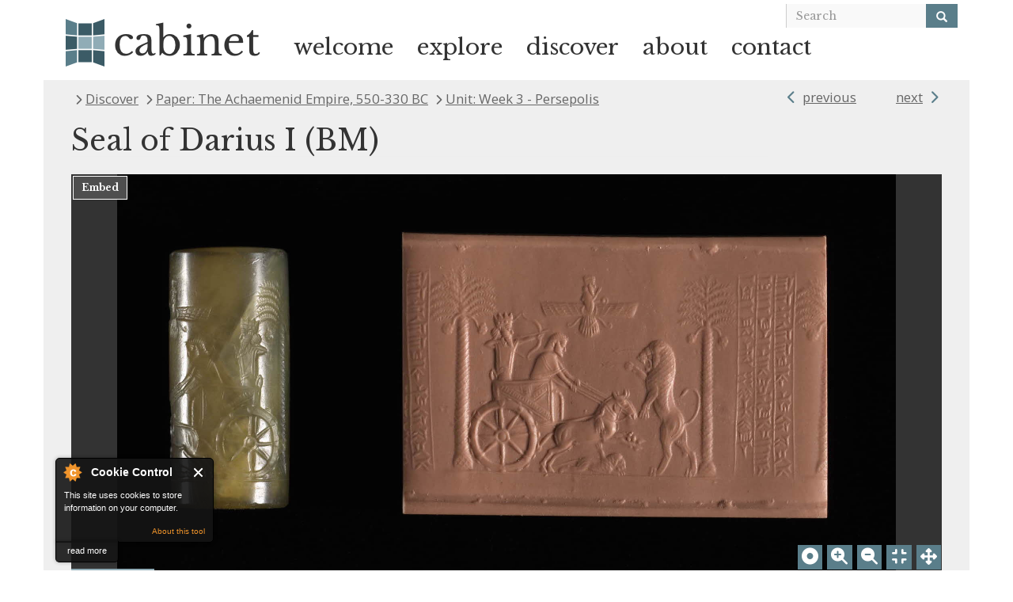

--- FILE ---
content_type: text/html; charset=utf-8
request_url: https://www.cabinet.ox.ac.uk/seal-darius-i-bm-1
body_size: 6649
content:
<!DOCTYPE html>
<html lang="en" dir="ltr" prefix="content: http://purl.org/rss/1.0/modules/content/ dc: http://purl.org/dc/terms/ foaf: http://xmlns.com/foaf/0.1/ og: http://ogp.me/ns# rdfs: http://www.w3.org/2000/01/rdf-schema# sioc: http://rdfs.org/sioc/ns# sioct: http://rdfs.org/sioc/types# skos: http://www.w3.org/2004/02/skos/core# xsd: http://www.w3.org/2001/XMLSchema#">
<head>
  <link rel="profile" href="http://www.w3.org/1999/xhtml/vocab" />
  <meta name="viewport" content="width=device-width, initial-scale=1.0">
  <meta http-equiv="Content-Type" content="text/html; charset=utf-8" />
<meta name="Generator" content="Drupal 7 (http://drupal.org)" />
<link rel="canonical" href="/seal-darius-i-bm-1" />
<link rel="shortlink" href="/node/5910" />
<link rel="shortcut icon" href="https://www.cabinet.ox.ac.uk/sites/default/themes/cabinet_theme/favicon.ico" type="image/vnd.microsoft.icon" />
  <title>Seal of Darius I (BM) | cabinet</title>
  <link type="text/css" rel="stylesheet" href="https://www.cabinet.ox.ac.uk/sites/default/files/css/css_lQaZfjVpwP_oGNqdtWCSpJT1EMqXdMiU84ekLLxQnc4.css" media="all" />
<link type="text/css" rel="stylesheet" href="https://www.cabinet.ox.ac.uk/sites/default/files/css/css_aSsEmqWCSR-GPArmiywRYNlNXFQVzcaAb1zmeWN0mSI.css" media="all" />
<link type="text/css" rel="stylesheet" href="https://www.cabinet.ox.ac.uk/sites/default/files/css/css_yH-M8Ck0z9FyZ9b7suraYB4q0RYZGxKRFC0oEjPS3gE.css" media="all" />
<link type="text/css" rel="stylesheet" href="https://cdn.jsdelivr.net/npm/bootstrap@3.3.5/dist/css/bootstrap.min.css" media="all" />
<link type="text/css" rel="stylesheet" href="https://cdn.jsdelivr.net/npm/@unicorn-fail/drupal-bootstrap-styles@0.0.2/dist/3.3.1/7.x-3.x/drupal-bootstrap.min.css" media="all" />
<link type="text/css" rel="stylesheet" href="https://www.cabinet.ox.ac.uk/sites/default/files/css/css_2TJ1UkKWyZpqLkfca2LzoS-v_0z4U_dMWJOju7u8cyI.css" media="all" />
<link type="text/css" rel="stylesheet" href="https://fonts.googleapis.com/css?family=Libre+Baskerville:700,italic,regular%7COpen+Sans:regular&amp;subset=latin,latin-ext" media="all" />
  <!-- HTML5 element support for IE6-8 -->
  <!--[if lt IE 9]>
    <script src="https://cdn.jsdelivr.net/html5shiv/3.7.3/html5shiv-printshiv.min.js"></script>
  <![endif]-->
  <script src="https://www.cabinet.ox.ac.uk/sites/default/files/js/js_Pt6OpwTd6jcHLRIjrE-eSPLWMxWDkcyYrPTIrXDSON0.js"></script>
<script src="https://www.cabinet.ox.ac.uk/sites/default/files/js/js_onbE0n0cQY6KTDQtHO_E27UBymFC-RuqypZZ6Zxez-o.js"></script>
<script src="https://cdn.jsdelivr.net/npm/bootstrap@3.3.5/dist/js/bootstrap.min.js"></script>
<script>console.log('built base js.')</script>
<script src="https://www.cabinet.ox.ac.uk/sites/default/files/js/js_7j1OPjghs_fiHMBMR_DcrAesDxjKSZ2mjlljOGasXf4.js"></script>
<script>console.log('base js.')</script>
<script src="https://www.cabinet.ox.ac.uk/sites/default/files/js/js_waP91NpgGpectm_6Y2XDEauLJ8WCSCBKmmA87unpp2E.js"></script>
<script src="https://www.googletagmanager.com/gtag/js?id=UA-85103992-1"></script>
<script>window.dataLayer = window.dataLayer || [];function gtag(){dataLayer.push(arguments)};gtag("js", new Date());gtag("set", "developer_id.dMDhkMT", true);gtag("config", "UA-85103992-1", {"groups":"default","anonymize_ip":true});</script>
<script src="https://www.cabinet.ox.ac.uk/sites/default/files/js/js_XXLiWYo4icrhFl4T5pce-1GL0kIyJEhm4XDUi-88VaM.js"></script>
<script>LOAD_ANNOTATIONS_UI = true; console.log("setting load annotations ui to true")</script>
<script src="https://www.cabinet.ox.ac.uk/sites/default/files/js/js_L3QYfa7yt3r2beJXJlcv_ri1wo1tjV2AIAbFdNVZW4U.js"></script>
<script src="https://www.cabinet.ox.ac.uk/sites/default/files/js/js_RtsEfYly2kcpoCMItWcc6J_SCFE64nEnOl_p3lTFB1w.js"></script>
<script>jQuery.extend(Drupal.settings, {"basePath":"\/","pathPrefix":"","setHasJsCookie":0,"annotations":[],"source_media":[5909],"ajaxPageState":{"theme":"cabinet_theme","theme_token":"3kuR-E7kRVH6vlFsbj4IVR_57YvAAE8AQVa0f6xV4vM","js":{"0":1,"1":1,"2":1,"3":1,"sites\/all\/themes\/bootstrap\/js\/bootstrap.js":1,"sites\/all\/modules\/jquery_update\/replace\/jquery\/1.12\/jquery.min.js":1,"misc\/jquery-extend-3.4.0.js":1,"misc\/jquery-html-prefilter-3.5.0-backport.js":1,"misc\/jquery.once.js":1,"misc\/drupal.js":1,"sites\/all\/modules\/jquery_update\/js\/jquery_browser.js":1,"misc\/form-single-submit.js":1,"https:\/\/cdn.jsdelivr.net\/npm\/bootstrap@3.3.5\/dist\/js\/bootstrap.min.js":1,"4":1,"sites\/all\/modules\/cookiecontrol\/js\/cookieControl-5.1.min.js":1,"sites\/all\/modules\/entityreference\/js\/entityreference.js":1,"5":1,"sites\/all\/modules\/google_analytics\/googleanalytics.js":1,"https:\/\/www.googletagmanager.com\/gtag\/js?id=UA-85103992-1":1,"6":1,"sites\/default\/modules\/custom\/base_js_module\/built\/base_js_module.js":1,"7":1,"sites\/default\/modules\/custom\/cabinet_annotations_ui\/built\/annotations_ui.js":1,"sites\/default\/themes\/cabinet_theme\/.\/init.js":1},"css":{"modules\/system\/system.base.css":1,"modules\/field\/theme\/field.css":1,"sites\/all\/modules\/freepager\/freepager.css":1,"modules\/node\/node.css":1,"sites\/all\/modules\/views\/css\/views.css":1,"sites\/default\/modules\/custom\/cabinet_annotations_ui\/src\/app\/libs\/leaflet\/dist\/leaflet.css":1,"sites\/default\/themes\/cabinet_theme\/css\/_leaflet.css":1,"sites\/all\/modules\/ckeditor\/css\/ckeditor.css":1,"sites\/default\/modules\/contrib_altered\/ctools\/css\/ctools.css":1,"sites\/default\/modules\/contrib_altered\/panels\/css\/panels.css":1,"sites\/all\/libraries\/fontawesome\/css\/all.css":1,"https:\/\/cdn.jsdelivr.net\/npm\/bootstrap@3.3.5\/dist\/css\/bootstrap.min.css":1,"https:\/\/cdn.jsdelivr.net\/npm\/@unicorn-fail\/drupal-bootstrap-styles@0.0.2\/dist\/3.3.1\/7.x-3.x\/drupal-bootstrap.min.css":1,"sites\/default\/themes\/cabinet_theme\/css\/style.css":1,"sites\/default\/themes\/cabinet_theme\/css\/frontpage.css":1,"sites\/default\/themes\/cabinet_theme\/css\/explore.css":1,"sites\/default\/themes\/cabinet_theme\/css\/source.css":1,"sites\/default\/themes\/cabinet_theme\/css\/annotation.css":1,"sites\/default\/themes\/cabinet_theme\/css\/unit.css":1,"sites\/default\/themes\/cabinet_theme\/css\/paper.css":1,"sites\/default\/themes\/cabinet_theme\/css\/all_papers.css":1,"sites\/default\/themes\/cabinet_theme\/css\/all_sources.css":1,"sites\/default\/themes\/cabinet_theme\/css\/source_media.css":1,"sites\/default\/themes\/cabinet_theme\/css\/source_category.css":1,"sites\/default\/themes\/cabinet_theme\/css\/news.css":1,"https:\/\/fonts.googleapis.com\/css?family=Libre+Baskerville:700,italic,regular|Open+Sans:regular\u0026subset=latin,latin-ext":1}},"user_js_uid":0,"user_js_user_role":{"1":"anonymous user"},"cabinet_annotations_ui":{"currentNid":"5910"},"googleanalytics":{"account":["UA-85103992-1"],"trackOutbound":1,"trackMailto":1,"trackDownload":1,"trackDownloadExtensions":"7z|aac|arc|arj|asf|asx|avi|bin|csv|doc(x|m)?|dot(x|m)?|exe|flv|gif|gz|gzip|hqx|jar|jpe?g|js|mp(2|3|4|e?g)|mov(ie)?|msi|msp|pdf|phps|png|ppt(x|m)?|pot(x|m)?|pps(x|m)?|ppam|sld(x|m)?|thmx|qtm?|ra(m|r)?|sea|sit|tar|tgz|torrent|txt|wav|wma|wmv|wpd|xls(x|m|b)?|xlt(x|m)|xlam|xml|z|zip"},"urlIsAjaxTrusted":{"\/seal-darius-i-bm-1":true},"bootstrap":{"anchorsFix":"0","anchorsSmoothScrolling":"0","formHasError":1,"popoverEnabled":1,"popoverOptions":{"animation":1,"html":0,"placement":"right","selector":"","trigger":"click","triggerAutoclose":1,"title":"","content":"","delay":0,"container":"body"},"tooltipEnabled":1,"tooltipOptions":{"animation":1,"html":0,"placement":"auto left","selector":"","trigger":"hover focus","delay":0,"container":"body"}}});</script>
</head>
<body class="html not-front not-logged-in no-sidebars page-node page-node- page-node-5910 node-type-source source-page">
  <div id="skip-link">
    <a href="#main-content" class="element-invisible element-focusable">Skip to main content</a>
  </div>
    <header id="navbar" role="banner" class="navbar container navbar-default">
  <div class="container">
    <div class="navbar-header">
              <a class="logo navbar-btn pull-left" href="/" title="Home">
          <img src="https://www.cabinet.ox.ac.uk/sites/default/themes/cabinet_theme/logo.png" alt="Home" />
        </a>
      
      
              <button type="button" class="navbar-toggle" data-toggle="collapse" data-target=".navbar-collapse">
          <span class="sr-only">Toggle navigation</span>
          <span class="icon-bar"></span>
          <span class="icon-bar"></span>
          <span class="icon-bar"></span>
        </button>
          </div>

          <div class="navbar-collapse collapse">
        <nav role="navigation">
                      <ul class="menu nav navbar-nav"><li class="first leaf"><a href="/intro">welcome</a></li>
<li class="leaf"><a href="/search/node/picture?field_source_type_tid=All&amp;field_source_tags_tid=">explore</a></li>
<li class="leaf"><a href="/public-papers">discover</a></li>
<li class="leaf" id="my-account-primary" style="display:none"><a href="/user">my account</a></li>
<li class="leaf"><a href="/about">about</a></li>
<li class="last leaf"><a href="/contact">contact</a></li>
</ul>                                            <div class="region region-navigation">
    <section id="block-search-form" class="block block-search clearfix">

      
  <form class="form-search content-search" action="/seal-darius-i-bm-1" method="post" id="search-block-form" accept-charset="UTF-8"><div><div>
      <h2 class="element-invisible">Search form</h2>
    <div class="input-group"><input title="Enter the terms you wish to search for." placeholder="Search" class="form-control form-text" type="text" id="edit-search-block-form--2" name="search_block_form" value="" size="15" maxlength="128" /><span class="input-group-btn"><button aria-label="Search" type="submit" class="btn btn-primary"><span class="icon glyphicon glyphicon-search" aria-hidden="true"></span>
</button></span></div><div class="form-actions form-wrapper form-group" id="edit-actions"><button class="element-invisible btn btn-primary form-submit" type="submit" id="edit-submit" name="op" value="Search">Search</button>
</div><input type="hidden" name="form_build_id" value="form-dLyhQ7-fyEsu0CtkMFt3_UiPFMI-br-5GeR1mqZz2FY" />
<input type="hidden" name="form_id" value="search_block_form" />
</div>
</div></form>
</section>
  </div>
                  </nav>
      </div>
      </div>
</header>

<div class="main-container container">

  <header role="banner" id="page-header">
    
      </header> <!-- /#page-header -->

  <div class="row">
    
    <section class="col-sm-12">
              <div class="highlighted jumbotron">  <div class="region region-highlighted">
    <section id="block-views-sources-freepager-1" class="block block-views clearfix">

      
  
  <span class="freepager-previous">
    <a href="/apadana-audience-relief" rel="prev">previous</a>  </span>
  <span class="freepager-next">
    <a href="/tomb-darius-naqsh-e-rustam-0" rel="next">next</a>  </span>

</section>
  </div>
</div>
            <ol class="breadcrumb"><li><a href="/public-papers">Discover</a></li>
<li><a href="/achaemenid-empire-550-330-bc">Paper: The Achaemenid Empire, 550-330 BC</a></li>
<li><a href="/week-3-persepolis">Unit: Week 3 - Persepolis</a></li>
</ol>      <a id="main-content"></a>
                    <h1 class="page-header">Seal of Darius I (BM)</h1>
                                                                <div class="annotationcount" data-annotationcount="0"></div>
              <div class="region region-content">
    <section id="block-system-main" class="block block-system clearfix">

      
  <div class="bootstrap-source-grid" >
  <div class="row">
    <div id="source-media-container" class="panel-top-left col-sm-8">
          </div>
    <div class="panel-right col-sm-4">
      <div id="source-annotations-container" class="panel-top-right col-sm-12">
              </div>
      <div class="panel-bottom-right col-sm-12 source-grid">
              </div>
    </div>
    <div class="panel-bottom-left col-sm-8">
      <div class="panel-pane pane-page-title fa fa-file-text-o bottom-left-title"  >
  
            <h2 class="pane-title">
      Commentary    </h2>
    
  
  <div class="pane-content">
    Seal of Darius I (BM)  </div>

  
  </div>
<div class="panel-separator"></div><div class="panel-pane pane-entity-field pane-node-field-id-number"  >
  
      
  
  <div class="pane-content">
    <div class="field field-name-field-id-number field-type-text field-label-inline clearfix"><div class="field-label">Accession number:&nbsp;</div><div class="field-items"><div class="field-item even">Museum Number 89132</div></div></div>  </div>

  
  </div>
<div class="panel-separator"></div><div class="panel-pane pane-entity-field pane-node-field-collection"  >
  
      
  
  <div class="pane-content">
    <div class="field field-name-field-collection field-type-text field-label-inline clearfix"><div class="field-label">Collection:&nbsp;</div><div class="field-items"><div class="field-item even">British Museum</div></div></div>  </div>

  
  </div>
<div class="panel-separator"></div><div class="panel-pane pane-entity-field pane-node-body"  >
  
      
  
  <div class="pane-content">
    <div class="field field-name-body field-type-text-with-summary field-label-hidden"><div class="field-items"><div class="field-item even" property="content:encoded"><p>Seal of Darius I (BM)</p>
<p>Chalcedony cylinder seal of <a href="http://www.iranicaonline.org/articles/darius-iii">Darius I</a>, provenance unknown.  Royal figure in horse-drawn chariot galloping r., aiming bow at rampant lion facing l., with two arrows already fixed in head and right forepaw.  Under the feet of the horses, fallen lion with three arrows (?) projecting from shoulder.  Above the scene, male figure in winged disc, facing r. (Ahuramazda?).  Palm trees to left and right; between the palm-trees, trilingual inscription in Old Persian, Elamite, and Babylonian, "I [am] Darius, the Great King" (the word "great" only in the Babylonian).  </p>
<p>H. 0.037, Diam. 0.017. <a href="http://www.britishmuseum.org/research/collection_online/collection_object_details.aspx?objectId=282610&amp;partId=1&amp;searchText=darius+seal&amp;images=true&amp;page=1">British Museum (BM 89132)</a></p>
<p><a href="https://solo.bodleian.ox.ac.uk/permalink/44OXF_INST/35n82s/alma991025407361707026">M. Brosius, <em>The Persian Empire from Cyrus II to Artaxerxes I </em>(2000)</a>, no. 43; <a href="https://solo.bodleian.ox.ac.uk/permalink/44OXF_INST/35n82s/alma990159625640107026">J. Curtis and N. Tallis, <em>Forgotten Empire: The World of Ancient Persia </em>(2005)</a>, 221 no. 398; <a href="https://www.academia.edu/32869046/_Royal_Name_Seals_of_Darius_I._In_Extraction_and_Control_Studies_in_Honor_of_Matthew_W._Stolper_W.F.M._Henkelman_C.J._Jones_and_C._Wood_eds._pp._67_104._Studies_in_Ancient_Oriental_Civilizations_68._Chicago_The_Oriental_Institute_of_the_University_of_Chicago_2014">M. Garrison, 'The Royal-Name Seals of Darius I', in <em>Extraction and Control: Studies in Honor of Matthew W. Stolper </em>(2014), 67-104</a>, esp. 82-84 and 90.</p>
<p>The provenance of this seal is uncertain; it is traditionally said to derive from Lower Egypt, but the recent discovery of a very similar seal-impression at Persepolis (<a href="https://www.academia.edu/32869046/_Royal_Name_Seals_of_Darius_I._In_Extraction_and_Control_Studies_in_Honor_of_Matthew_W._Stolper_W.F.M._Henkelman_C.J._Jones_and_C._Wood_eds._pp._67_104._Studies_in_Ancient_Oriental_Civilizations_68._Chicago_The_Oriental_Institute_of_the_University_of_Chicago_2014">here</a>, p.90) suggests that it may in fact come from one of the Persian royal capitals. The scene of the royal lion-hunt with bow and arrow from chariot is not a common motif in Achaemenid royal art, but regularly appears in Assyrian palace reliefs (e.g. at the <a href="http://www.britishmuseum.org/research/collection_online/collection_object_details/collection_image_gallery.aspx?partid=1&amp;assetid=431054001&amp;objectid=366928">North Palace of Ashurbanipal at Nineveh</a>). There is no reason to think that this was Darius' personal seal, since royal-name seals were also used by officials at lower levels of the royal administration, as shown by the extensive use of name seals of Xerxes and Artaxerxes I at Daskyleion (<a href="https://solo.bodleian.ox.ac.uk/permalink/44OXF_INST/35n82s/alma991022205090607026">E. Dusinberre, <em>Empire, Authority, and Autonomy in Achaemenid Anatolia</em>, 2013</a>, 65-68).</p>
</div></div></div>  </div>

  
  </div>
    </div>
  </div>
</div>

</section>
  </div>
    </section>

    
  </div>
</div>

  <script>
    jQuery(document).ready(function($) {
    cookieControl({
        introText: '<p>This site uses cookies to store information on your computer.</p>',
        fullText: '<p>Some cookies on this site are essential, and the site won\'t work as expected without them. These cookies are set when you submit a form, login or interact with the site by doing something that goes beyond clicking on simple links.</p><p>We also use some non-essential cookies to anonymously track visitors or enhance your experience of the site. If you\'re not happy with this, we won\'t set these cookies but some nice features of the site may be unavailable.</p>',
        theme: 'dark',
        html: '<div id="cccwr"><div id="ccc-state" class="ccc-pause"><div id="ccc-icon"><button><span>Cookie Control</span></button></div><div class="ccc-widget"><div class="ccc-outer"><div class="ccc-inner"><h2>Cookie Control</h2><div class="ccc-content"><p class="ccc-intro"></p><div class="ccc-expanded"></div><div id="ccc-cookies-switch" style="background-position-x: 0;"><a id="cctoggle" href="#" style="background-position-x: 0;" name="cctoggle"><span id="cctoggle-text">Cookies test</span></a></div><div id="ccc-implicit-warning">(One cookie will be set to store your preference)</div><div id="ccc-explicit-checkbox"><label><input id="cchide-popup" type="checkbox" name="ccc-hide-popup" value="Y" /> Do not ask me again<br /></label> (Ticking this sets a cookie to hide this popup if you then hit close. This will not store any personal information)</div><p class="ccc-about"><small><a href="http://www.civicuk.com/cookie-law" target="_blank">About this tool</a></small></p><a class="ccc-icon" href="http://www.civicuk.com/cookie-law" target="_blank"title="About Cookie Control">About Cookie Control</a><button class="ccc-close">Close</button></div></div></div><button class="ccc-expand">read more</button></div></div></div>',
        position: 'left',
        shape: 'triangle',
        startOpen: true,
        autoHide: 60000,
        onAccept: function(cc){cookiecontrol_accepted(cc)},
        onReady: function(){},
        onCookiesAllowed: function(cc){cookiecontrol_cookiesallowed(cc)},
        onCookiesNotAllowed: function(cc){cookiecontrol_cookiesnotallowed(cc)},
        countries: '',
        subdomains: true,
        cookieName: 'cabinet_cookiecontrol',
        iconStatusCookieName: 'ccShowCookieIcon',
        consentModel: 'information_only'
        });
      });
    </script>
<script>function cookiecontrol_accepted(cc) {
cc.setCookie('ccShowCookieIcon', 'no');jQuery('#ccc-icon').hide();
}</script>
<script>function cookiecontrol_cookiesallowed(cc) {

}</script>
<script>function cookiecontrol_cookiesnotallowed(cc) {

}</script>
<script src="https://www.cabinet.ox.ac.uk/sites/default/files/js/js_MRdvkC2u4oGsp5wVxBG1pGV5NrCPW3mssHxIn6G9tGE.js"></script>
</body>
</html>


--- FILE ---
content_type: text/javascript
request_url: https://www.cabinet.ox.ac.uk/sites/default/files/js/js_RtsEfYly2kcpoCMItWcc6J_SCFE64nEnOl_p3lTFB1w.js
body_size: 84
content:
//file for any first-time site-wide initialisation required for the theme
jQuery(function () {
	jQuery('#login-primary').hide();
	jQuery('#login-secondary').hide();
	//show primary menu versions of login/logout/account
	if(jQuery(window).width() <= 767) {
		jQuery('ul.menu.navbar-nav.secondary').css( "float", "none" ).css("padding", "0 12px")
		jQuery('ul.menu.navbar-nav.secondary li.leaf').css("padding", "5px 0")
		
		// jQuery('#login-primary').show();
		// jQuery('#logout-primary').show();
		// jQuery('#logout-secondary').hide();
		// jQuery('#my-account-primary').show();
		// jQuery('#my-account-secondary').hide();
	}
});
;


--- FILE ---
content_type: text/javascript
request_url: https://www.cabinet.ox.ac.uk/sites/default/files/js/js_XXLiWYo4icrhFl4T5pce-1GL0kIyJEhm4XDUi-88VaM.js
body_size: 66862
content:
/**
 * @license almond 0.3.3 Copyright jQuery Foundation and other contributors.
 * Released under MIT license, http://github.com/requirejs/almond/LICENSE
 */

//     (c) 2009-2022 Jeremy Ashkenas, Julian Gonggrijp, and DocumentCloud and Investigative Reporters & Editors

//     Underscore may be freely distributed under the MIT license.

//     (c) 2010-2014 Jeremy Ashkenas, DocumentCloud and Investigative Reporters & Editors
//     Backbone may be freely distributed under the MIT license.
//     For all details and documentation:
//     http://backbonejs.org

/*!

 handlebars v3.0.8

Copyright (C) 2011-2014 by Yehuda Katz

Permission is hereby granted, free of charge, to any person obtaining a copy
of this software and associated documentation files (the "Software"), to deal
in the Software without restriction, including without limitation the rights
to use, copy, modify, merge, publish, distribute, sublicense, and/or sell
copies of the Software, and to permit persons to whom the Software is
furnished to do so, subject to the following conditions:

The above copyright notice and this permission notice shall be included in
all copies or substantial portions of the Software.

THE SOFTWARE IS PROVIDED "AS IS", WITHOUT WARRANTY OF ANY KIND, EXPRESS OR
IMPLIED, INCLUDING BUT NOT LIMITED TO THE WARRANTIES OF MERCHANTABILITY,
FITNESS FOR A PARTICULAR PURPOSE AND NONINFRINGEMENT. IN NO EVENT SHALL THE
AUTHORS OR COPYRIGHT HOLDERS BE LIABLE FOR ANY CLAIM, DAMAGES OR OTHER
LIABILITY, WHETHER IN AN ACTION OF CONTRACT, TORT OR OTHERWISE, ARISING FROM,
OUT OF OR IN CONNECTION WITH THE SOFTWARE OR THE USE OR OTHER DEALINGS IN
THE SOFTWARE.

@license
*/

/** vim: et:ts=4:sw=4:sts=4
 * @license RequireJS 2.1.22 Copyright (c) 2010-2015, The Dojo Foundation All Rights Reserved.
 * Available via the MIT or new BSD license.
 * see: http://github.com/jrburke/requirejs for details
 */

/*!
 * backbone.layoutmanager.js v0.9.7
 * Copyright 2015, Tim Branyen (@tbranyen)
 * backbone.layoutmanager.js may be freely distributed under the MIT license.
 */

/*!

 handlebars v2.0.0

Copyright (C) 2011-2014 by Yehuda Katz

Permission is hereby granted, free of charge, to any person obtaining a copy
of this software and associated documentation files (the "Software"), to deal
in the Software without restriction, including without limitation the rights
to use, copy, modify, merge, publish, distribute, sublicense, and/or sell
copies of the Software, and to permit persons to whom the Software is
furnished to do so, subject to the following conditions:

The above copyright notice and this permission notice shall be included in
all copies or substantial portions of the Software.

THE SOFTWARE IS PROVIDED "AS IS", WITHOUT WARRANTY OF ANY KIND, EXPRESS OR
IMPLIED, INCLUDING BUT NOT LIMITED TO THE WARRANTIES OF MERCHANTABILITY,
FITNESS FOR A PARTICULAR PURPOSE AND NONINFRINGEMENT. IN NO EVENT SHALL THE
AUTHORS OR COPYRIGHT HOLDERS BE LIABLE FOR ANY CLAIM, DAMAGES OR OTHER
LIABILITY, WHETHER IN AN ACTION OF CONTRACT, TORT OR OTHERWISE, ARISING FROM,
OUT OF OR IN CONNECTION WITH THE SOFTWARE OR THE USE OR OTHER DEALINGS IN
THE SOFTWARE.

@license
*/

//     Underscore.js 1.3.3
//     (c) 2009-2012 Jeremy Ashkenas, DocumentCloud Inc.
//     Underscore is freely distributable under the MIT license.
//     Portions of Underscore are inspired or borrowed from Prototype,
//     Oliver Steele's Functional, and John Resig's Micro-Templating.
//     For all details and documentation:
//     http://documentcloud.github.com/underscore

/**
 * @license Handlebars hbs 2.0.0 - Alex Sexton, but Handlebars has its own licensing junk
 *
 * Available via the MIT or new BSD license.
 * see: http://github.com/jrburke/require-cs for details on the plugin this was based off of
 */

var requirejs,require,define;!function(t){function e(t,e){return y.call(t,e)}function n(t,e){var n,r,i,s,a,o,u,c,l,h,p,f,d=e&&e.split("/"),m=g.map,v=m&&m["*"]||{};if(t){for(t=t.split("/"),a=t.length-1,g.nodeIdCompat&&S.test(t[a])&&(t[a]=t[a].replace(S,"")),"."===t[0].charAt(0)&&d&&(f=d.slice(0,d.length-1),t=f.concat(t)),l=0;l<t.length;l++)if("."===(p=t[l]))t.splice(l,1),l-=1;else if(".."===p){if(0===l||1===l&&".."===t[2]||".."===t[l-1])continue;l>0&&(t.splice(l-1,2),l-=2)}t=t.join("/")}if((d||v)&&m){for(n=t.split("/"),l=n.length;l>0;l-=1){if(r=n.slice(0,l).join("/"),d)for(h=d.length;h>0;h-=1)if((i=m[d.slice(0,h).join("/")])&&(i=i[r])){s=i,o=l;break}if(s)break;!u&&v&&v[r]&&(u=v[r],c=l)}!s&&u&&(s=u,o=c),s&&(n.splice(0,o,s),t=n.join("/"))}return t}function r(e,n){return function(){var r=b.call(arguments,0);return"string"!=typeof r[0]&&1===r.length&&r.push(null),h.apply(t,r.concat([e,n]))}}function i(t){return function(e){return n(e,t)}}function s(t){return function(e){d[t]=e}}function a(n){if(e(m,n)){var r=m[n];delete m[n],v[n]=!0,l.apply(t,r)}if(!e(d,n)&&!e(v,n))throw new Error("No "+n);return d[n]}function o(t){var e,n=t?t.indexOf("!"):-1;return n>-1&&(e=t.substring(0,n),t=t.substring(n+1,t.length)),[e,t]}function u(t){return t?o(t):[]}function c(t){return function(){return g&&g.config&&g.config[t]||{}}}var l,h,p,f,d={},m={},g={},v={},y=Object.prototype.hasOwnProperty,b=[].slice,S=/\.js$/;p=function(t,e){var r,s=o(t),u=s[0],c=e[1];return t=s[1],u&&(u=n(u,c),r=a(u)),u?t=r&&r.normalize?r.normalize(t,i(c)):n(t,c):(t=n(t,c),s=o(t),u=s[0],t=s[1],u&&(r=a(u))),{f:u?u+"!"+t:t,n:t,pr:u,p:r}},f={require:function(t){return r(t)},exports:function(t){var e=d[t];return void 0!==e?e:d[t]={}},module:function(t){return{id:t,uri:"",exports:d[t],config:c(t)}}},l=function(n,i,o,c){var l,h,g,y,b,S,x,_=[],k=typeof o;if(c=c||n,S=u(c),"undefined"===k||"function"===k){for(i=!i.length&&o.length?["require","exports","module"]:i,b=0;b<i.length;b+=1)if(y=p(i[b],S),"require"===(h=y.f))_[b]=f.require(n);else if("exports"===h)_[b]=f.exports(n),x=!0;else if("module"===h)l=_[b]=f.module(n);else if(e(d,h)||e(m,h)||e(v,h))_[b]=a(h);else{if(!y.p)throw new Error(n+" missing "+h);y.p.load(y.n,r(c,!0),s(h),{}),_[b]=d[h]}g=o?o.apply(d[n],_):void 0,n&&(l&&l.exports!==t&&l.exports!==d[n]?d[n]=l.exports:g===t&&x||(d[n]=g))}else n&&(d[n]=o)},requirejs=require=h=function(e,n,r,i,s){if("string"==typeof e)return f[e]?f[e](n):a(p(e,u(n)).f);if(!e.splice){if(g=e,g.deps&&h(g.deps,g.callback),!n)return;n.splice?(e=n,n=r,r=null):e=t}return n=n||function(){},"function"==typeof r&&(r=i,i=s),i?l(t,e,n,r):setTimeout(function(){l(t,e,n,r)},4),h},h.config=function(t){return h(t)},requirejs._defined=d,define=function(t,n,r){if("string"!=typeof t)throw new Error("See almond README: incorrect module build, no module name");n.splice||(r=n,n=[]),e(d,t)||e(m,t)||(m[t]=[t,n,r])},define.amd={jQuery:!0}}(),define("almond",function(){}),function(t,e){"object"==typeof exports&&"undefined"!=typeof module?module.exports=e():"function"==typeof define&&define.amd?define("underscore",e):(t="undefined"!=typeof globalThis?globalThis:t||self,function(){var n=t._,r=t._=e();r.noConflict=function(){return t._=n,r}}())}(this,function(){function t(t,e){return e=null==e?t.length-1:+e,function(){for(var n=Math.max(arguments.length-e,0),r=Array(n),i=0;i<n;i++)r[i]=arguments[i+e];switch(e){case 0:return t.call(this,r);case 1:return t.call(this,arguments[0],r);case 2:return t.call(this,arguments[0],arguments[1],r)}var s=Array(e+1);for(i=0;i<e;i++)s[i]=arguments[i];return s[e]=r,t.apply(this,s)}}function e(t){var e=typeof t;return"function"===e||"object"===e&&!!t}function n(t){return null===t}function r(t){return void 0===t}function i(t){return!0===t||!1===t||"[object Boolean]"===oe.call(t)}function s(t){return!(!t||1!==t.nodeType)}function a(t){var e="[object "+t+"]";return function(t){return oe.call(t)===e}}function o(t){return null!=t&&Oe(t.getInt8)&&Pe(t.buffer)}function u(t,e){return null!=t&&ue.call(t,e)}function c(t){return!Ee(t)&&ge(t)&&!isNaN(parseFloat(t))}function l(t){return xe(t)&&me(t)}function h(t){return function(){return t}}function p(t){return function(e){var n=t(e);return"number"==typeof n&&n>=0&&n<=be}}function f(t){return function(e){return null==e?void 0:e[t]}}function d(t){return de?de(t)&&!Me(t):He(t)&&qe.test(oe.call(t))}function m(t){for(var e={},n=t.length,r=0;r<n;++r)e[t[r]]=!0;return{contains:function(t){return!0===e[t]},push:function(n){return e[n]=!0,t.push(n)}}}function g(t,e){e=m(e);var n=ye.length,r=t.constructor,i=Oe(r)&&r.prototype||re,s="constructor";for(u(t,s)&&!e.contains(s)&&e.push(s);n--;)(s=ye[n])in t&&t[s]!==i[s]&&!e.contains(s)&&e.push(s)}function v(t){if(!e(t))return[];if(pe)return pe(t);var n=[];for(var r in t)u(t,r)&&n.push(r);return ve&&g(t,n),n}function y(t){if(null==t)return!0;var e=Fe(t);return"number"==typeof e&&(Le(t)||Se(t)||$e(t))?0===e:0===Fe(v(t))}function b(t,e){var n=v(e),r=n.length;if(null==t)return!r;for(var i=Object(t),s=0;s<r;s++){var a=n[s];if(e[a]!==i[a]||!(a in i))return!1}return!0}function S(t){return t instanceof S?t:this instanceof S?void(this._wrapped=t):new S(t)}function x(t){return new Uint8Array(t.buffer||t,t.byteOffset||0,Be(t))}function _(t,e,n,r){if(t===e)return 0!==t||1/t==1/e;if(null==t||null==e)return!1;if(t!==t)return e!==e;var i=typeof t;return("function"===i||"object"===i||"object"==typeof e)&&k(t,e,n,r)}function k(t,e,n,r){t instanceof S&&(t=t._wrapped),e instanceof S&&(e=e._wrapped);var i=oe.call(t);if(i!==oe.call(e))return!1;if(Ce&&"[object Object]"==i&&Me(t)){if(!Me(e))return!1;i=Ve}switch(i){case"[object RegExp]":case"[object String]":return""+t==""+e;case"[object Number]":return+t!=+t?+e!=+e:0==+t?1/+t==1/e:+t==+e;case"[object Date]":case"[object Boolean]":return+t==+e;case"[object Symbol]":return ie.valueOf.call(t)===ie.valueOf.call(e);case"[object ArrayBuffer]":case Ve:return k(x(t),x(e),n,r)}var s="[object Array]"===i;if(!s&&De(t)){if(Be(t)!==Be(e))return!1;if(t.buffer===e.buffer&&t.byteOffset===e.byteOffset)return!0;s=!0}if(!s){if("object"!=typeof t||"object"!=typeof e)return!1;var a=t.constructor,o=e.constructor;if(a!==o&&!(Oe(a)&&a instanceof a&&Oe(o)&&o instanceof o)&&"constructor"in t&&"constructor"in e)return!1}n=n||[],r=r||[];for(var c=n.length;c--;)if(n[c]===t)return r[c]===e;if(n.push(t),r.push(e),s){if((c=t.length)!==e.length)return!1;for(;c--;)if(!_(t[c],e[c],n,r))return!1}else{var l,h=v(t);if(c=h.length,v(e).length!==c)return!1;for(;c--;)if(l=h[c],!u(e,l)||!_(t[l],e[l],n,r))return!1}return n.pop(),r.pop(),!0}function w(t,e){return _(t,e)}function E(t){if(!e(t))return[];var n=[];for(var r in t)n.push(r);return ve&&g(t,n),n}function P(t){var e=Fe(t);return function(n){if(null==n)return!1;var r=E(n);if(Fe(r))return!1;for(var i=0;i<e;i++)if(!Oe(n[t[i]]))return!1;return t!==Ke||!Oe(n[Ue])}}function N(t){for(var e=v(t),n=e.length,r=Array(n),i=0;i<n;i++)r[i]=t[e[i]];return r}function A(t){for(var e=v(t),n=e.length,r=Array(n),i=0;i<n;i++)r[i]=[e[i],t[e[i]]];return r}function O(t){for(var e={},n=v(t),r=0,i=n.length;r<i;r++)e[t[n[r]]]=n[r];return e}function I(t){var e=[];for(var n in t)Oe(t[n])&&e.push(n);return e.sort()}function C(t,e){return function(n){var r=arguments.length;if(e&&(n=Object(n)),r<2||null==n)return n;for(var i=1;i<r;i++)for(var s=arguments[i],a=t(s),o=a.length,u=0;u<o;u++){var c=a[u];e&&void 0!==n[c]||(n[c]=s[c])}return n}}function j(){return function(){}}function R(t){if(!e(t))return{};if(fe)return fe(t);var n=j();n.prototype=t;var r=new n;return n.prototype=null,r}function M(t,e){var n=R(t);return e&&en(n,e),n}function L(t){return e(t)?Le(t)?t.slice():tn({},t):t}function T(t,e){return e(t),t}function $(t){return Le(t)?t:[t]}function B(t){return S.toPath(t)}function H(t,e){for(var n=e.length,r=0;r<n;r++){if(null==t)return;t=t[e[r]]}return n?t:void 0}function q(t,e,n){var i=H(t,B(e));return r(i)?n:i}function D(t,e){e=B(e);for(var n=e.length,r=0;r<n;r++){var i=e[r];if(!u(t,i))return!1;t=t[i]}return!!n}function F(t){return t}function V(t){return t=en({},t),function(e){return b(e,t)}}function U(t){return t=B(t),function(e){return H(e,t)}}function J(t,e,n){if(void 0===e)return t;switch(null==n?3:n){case 1:return function(n){return t.call(e,n)};case 3:return function(n,r,i){return t.call(e,n,r,i)};case 4:return function(n,r,i,s){return t.call(e,n,r,i,s)}}return function(){return t.apply(e,arguments)}}function z(t,n,r){return null==t?F:Oe(t)?J(t,n,r):e(t)&&!Le(t)?V(t):U(t)}function W(t,e){return z(t,e,1/0)}function K(t,e,n){return S.iteratee!==W?S.iteratee(t,e):z(t,e,n)}function Q(t,e,n){e=K(e,n);for(var r=v(t),i=r.length,s={},a=0;a<i;a++){var o=r[a];s[o]=e(t[o],o,t)}return s}function G(){}function X(t){return null==t?G:function(e){return q(t,e)}}function Y(t,e,n){var r=Array(Math.max(0,t));e=J(e,n,1);for(var i=0;i<t;i++)r[i]=e(i);return r}function Z(t,e){return null==e&&(e=t,t=0),t+Math.floor(Math.random()*(e-t+1))}function tt(t){var e=function(e){return t[e]},n="(?:"+v(t).join("|")+")",r=RegExp(n),i=RegExp(n,"g");return function(t){return t=null==t?"":""+t,r.test(t)?t.replace(i,e):t}}function et(t){return"\\"+hn[t]}function nt(t,e,n){!e&&n&&(e=n),e=nn({},e,S.templateSettings);var r=RegExp([(e.escape||ln).source,(e.interpolate||ln).source,(e.evaluate||ln).source].join("|")+"|$","g"),i=0,s="__p+='";t.replace(r,function(e,n,r,a,o){return s+=t.slice(i,o).replace(pn,et),i=o+e.length,n?s+="'+\n((__t=("+n+"))==null?'':_.escape(__t))+\n'":r?s+="'+\n((__t=("+r+"))==null?'':__t)+\n'":a&&(s+="';\n"+a+"\n__p+='"),e}),s+="';\n";var a=e.variable;if(a){if(!fn.test(a))throw new Error("variable is not a bare identifier: "+a)}else s="with(obj||{}){\n"+s+"}\n",a="obj";s="var __t,__p='',__j=Array.prototype.join,print=function(){__p+=__j.call(arguments,'');};\n"+s+"return __p;\n";var o;try{o=new Function(a,"_",s)}catch(t){throw t.source=s,t}var u=function(t){return o.call(this,t,S)};return u.source="function("+a+"){\n"+s+"}",u}function rt(t,e,n){e=B(e);var r=e.length;if(!r)return Oe(n)?n.call(t):n;for(var i=0;i<r;i++){var s=null==t?void 0:t[e[i]];void 0===s&&(s=n,i=r),t=Oe(s)?s.call(t):s}return t}function it(t){var e=++dn+"";return t?t+e:e}function st(t){var e=S(t);return e._chain=!0,e}function at(t,n,r,i,s){if(!(i instanceof n))return t.apply(r,s);var a=R(t.prototype),o=t.apply(a,s);return e(o)?o:a}function ot(t,e,n,r){if(r=r||[],e||0===e){if(e<=0)return r.concat(t)}else e=1/0;for(var i=r.length,s=0,a=Fe(t);s<a;s++){var o=t[s];if(vn(o)&&(Le(o)||$e(o)))if(e>1)ot(o,e-1,n,r),i=r.length;else for(var u=0,c=o.length;u<c;)r[i++]=o[u++];else n||(r[i++]=o)}return r}function ut(t,e){var n=function(r){var i=n.cache,s=""+(e?e.apply(this,arguments):r);return u(i,s)||(i[s]=t.apply(this,arguments)),i[s]};return n.cache={},n}function ct(t,e,n){var r,i,s,a,o=0;n||(n={});var u=function(){o=!1===n.leading?0:rn(),r=null,a=t.apply(i,s),r||(i=s=null)},c=function(){var c=rn();o||!1!==n.leading||(o=c);var l=e-(c-o);return i=this,s=arguments,l<=0||l>e?(r&&(clearTimeout(r),r=null),o=c,a=t.apply(i,s),r||(i=s=null)):r||!1===n.trailing||(r=setTimeout(u,l)),a};return c.cancel=function(){clearTimeout(r),o=0,r=i=s=null},c}function lt(e,n,r){var i,s,a,o,u,c=function(){var t=rn()-s;n>t?i=setTimeout(c,n-t):(i=null,r||(o=e.apply(u,a)),i||(a=u=null))},l=t(function(t){return u=this,a=t,s=rn(),i||(i=setTimeout(c,n),r&&(o=e.apply(u,a))),o});return l.cancel=function(){clearTimeout(i),i=a=u=null},l}function ht(t,e){return mn(e,t)}function pt(t){return function(){return!t.apply(this,arguments)}}function ft(){var t=arguments,e=t.length-1;return function(){for(var n=e,r=t[e].apply(this,arguments);n--;)r=t[n].call(this,r);return r}}function dt(t,e){return function(){if(--t<1)return e.apply(this,arguments)}}function mt(t,e){var n;return function(){return--t>0&&(n=e.apply(this,arguments)),t<=1&&(e=null),n}}function gt(t,e,n){e=K(e,n);for(var r,i=v(t),s=0,a=i.length;s<a;s++)if(r=i[s],e(t[r],r,t))return r}function vt(t){return function(e,n,r){n=K(n,r);for(var i=Fe(e),s=t>0?0:i-1;s>=0&&s<i;s+=t)if(n(e[s],s,e))return s;return-1}}function yt(t,e,n,r){n=K(n,r,1);for(var i=n(e),s=0,a=Fe(t);s<a;){var o=Math.floor((s+a)/2);n(t[o])<i?s=o+1:a=o}return s}function bt(t,e,n){return function(r,i,s){var a=0,o=Fe(r);if("number"==typeof s)t>0?a=s>=0?s:Math.max(s+o,a):o=s>=0?Math.min(s+1,o):s+o+1;else if(n&&s&&o)return s=n(r,i),r[s]===i?s:-1;if(i!==i)return s=e(ae.call(r,a,o),l),s>=0?s+a:-1;for(s=t>0?a:o-1;s>=0&&s<o;s+=t)if(r[s]===i)return s;return-1}}function St(t,e,n){var r=vn(t)?_n:gt,i=r(t,e,n);if(void 0!==i&&-1!==i)return t[i]}function xt(t,e){return St(t,V(e))}function _t(t,e,n){e=J(e,n);var r,i;if(vn(t))for(r=0,i=t.length;r<i;r++)e(t[r],r,t);else{var s=v(t);for(r=0,i=s.length;r<i;r++)e(t[s[r]],s[r],t)}return t}function kt(t,e,n){e=K(e,n);for(var r=!vn(t)&&v(t),i=(r||t).length,s=Array(i),a=0;a<i;a++){var o=r?r[a]:a;s[a]=e(t[o],o,t)}return s}function wt(t){var e=function(e,n,r,i){var s=!vn(e)&&v(e),a=(s||e).length,o=t>0?0:a-1;for(i||(r=e[s?s[o]:o],o+=t);o>=0&&o<a;o+=t){var u=s?s[o]:o;r=n(r,e[u],u,e)}return r};return function(t,n,r,i){var s=arguments.length>=3;return e(t,J(n,i,4),r,s)}}function Et(t,e,n){var r=[];return e=K(e,n),_t(t,function(t,n,i){e(t,n,i)&&r.push(t)}),r}function Pt(t,e,n){return Et(t,pt(K(e)),n)}function Nt(t,e,n){e=K(e,n);for(var r=!vn(t)&&v(t),i=(r||t).length,s=0;s<i;s++){var a=r?r[s]:s;if(!e(t[a],a,t))return!1}return!0}function At(t,e,n){e=K(e,n);for(var r=!vn(t)&&v(t),i=(r||t).length,s=0;s<i;s++){var a=r?r[s]:s;if(e(t[a],a,t))return!0}return!1}function Ot(t,e,n,r){return vn(t)||(t=N(t)),("number"!=typeof n||r)&&(n=0),wn(t,e,n)>=0}function It(t,e){return kt(t,U(e))}function Ct(t,e){return Et(t,V(e))}function jt(t,e,n){var r,i,s=-1/0,a=-1/0;if(null==e||"number"==typeof e&&"object"!=typeof t[0]&&null!=t){t=vn(t)?t:N(t);for(var o=0,u=t.length;o<u;o++)null!=(r=t[o])&&r>s&&(s=r)}else e=K(e,n),_t(t,function(t,n,r){((i=e(t,n,r))>a||i===-1/0&&s===-1/0)&&(s=t,a=i)});return s}function Rt(t,e,n){var r,i,s=1/0,a=1/0;if(null==e||"number"==typeof e&&"object"!=typeof t[0]&&null!=t){t=vn(t)?t:N(t);for(var o=0,u=t.length;o<u;o++)null!=(r=t[o])&&r<s&&(s=r)}else e=K(e,n),_t(t,function(t,n,r){((i=e(t,n,r))<a||i===1/0&&s===1/0)&&(s=t,a=i)});return s}function Mt(t){return t?Le(t)?ae.call(t):Se(t)?t.match(On):vn(t)?kt(t,F):N(t):[]}function Lt(t,e,n){if(null==e||n)return vn(t)||(t=N(t)),t[Z(t.length-1)];var r=Mt(t),i=Fe(r);e=Math.max(Math.min(e,i),0);for(var s=i-1,a=0;a<e;a++){var o=Z(a,s),u=r[a];r[a]=r[o],r[o]=u}return r.slice(0,e)}function Tt(t){return Lt(t,1/0)}function $t(t,e,n){var r=0;return e=K(e,n),It(kt(t,function(t,n,i){return{value:t,index:r++,criteria:e(t,n,i)}}).sort(function(t,e){var n=t.criteria,r=e.criteria;if(n!==r){if(n>r||void 0===n)return 1;if(n<r||void 0===r)return-1}return t.index-e.index}),"value")}function Bt(t,e){return function(n,r,i){var s=e?[[],[]]:{};return r=K(r,i),_t(n,function(e,i){var a=r(e,i,n);t(s,e,a)}),s}}function Ht(t){return null==t?0:vn(t)?t.length:v(t).length}function qt(t,e,n){return e in n}function Dt(t,e,n){return ae.call(t,0,Math.max(0,t.length-(null==e||n?1:e)))}function Ft(t,e,n){return null==t||t.length<1?null==e||n?void 0:[]:null==e||n?t[0]:Dt(t,t.length-e)}function Vt(t,e,n){return ae.call(t,null==e||n?1:e)}function Ut(t,e,n){return null==t||t.length<1?null==e||n?void 0:[]:null==e||n?t[t.length-1]:Vt(t,Math.max(0,t.length-e))}function Jt(t){return Et(t,Boolean)}function zt(t,e){return ot(t,e,!1)}function Wt(t,e,n,r){i(e)||(r=n,n=e,e=!1),null!=n&&(n=K(n,r));for(var s=[],a=[],o=0,u=Fe(t);o<u;o++){var c=t[o],l=n?n(c,o,t):c;e&&!n?(o&&a===l||s.push(c),a=l):n?Ot(a,l)||(a.push(l),s.push(c)):Ot(s,c)||s.push(c)}return s}function Kt(t){for(var e=[],n=arguments.length,r=0,i=Fe(t);r<i;r++){var s=t[r];if(!Ot(e,s)){var a;for(a=1;a<n&&Ot(arguments[a],s);a++);a===n&&e.push(s)}}return e}function Qt(t){for(var e=t&&jt(t,Fe).length||0,n=Array(e),r=0;r<e;r++)n[r]=It(t,r);return n}function Gt(t,e){for(var n={},r=0,i=Fe(t);r<i;r++)e?n[t[r]]=e[r]:n[t[r][0]]=t[r][1];return n}function Xt(t,e,n){null==e&&(e=t||0,t=0),n||(n=e<t?-1:1);for(var r=Math.max(Math.ceil((e-t)/n),0),i=Array(r),s=0;s<r;s++,t+=n)i[s]=t;return i}function Yt(t,e){if(null==e||e<1)return[];for(var n=[],r=0,i=t.length;r<i;)n.push(ae.call(t,r,r+=e));return n}function Zt(t,e){return t._chain?S(e).chain():e}function te(t){return _t(I(t),function(e){var n=S[e]=t[e];S.prototype[e]=function(){var t=[this._wrapped];return se.apply(t,arguments),Zt(this,n.apply(S,t))}}),S}var ee="object"==typeof self&&self.self===self&&self||"object"==typeof global&&global.global===global&&global||Function("return this")()||{},ne=Array.prototype,re=Object.prototype,ie="undefined"!=typeof Symbol?Symbol.prototype:null,se=ne.push,ae=ne.slice,oe=re.toString,ue=re.hasOwnProperty,ce="undefined"!=typeof ArrayBuffer,le="undefined"!=typeof DataView,he=Array.isArray,pe=Object.keys,fe=Object.create,de=ce&&ArrayBuffer.isView,me=isNaN,ge=isFinite,ve=!{toString:null}.propertyIsEnumerable("toString"),ye=["valueOf","isPrototypeOf","toString","propertyIsEnumerable","hasOwnProperty","toLocaleString"],be=Math.pow(2,53)-1,Se=a("String"),xe=a("Number"),_e=a("Date"),ke=a("RegExp"),we=a("Error"),Ee=a("Symbol"),Pe=a("ArrayBuffer"),Ne=a("Function"),Ae=ee.document&&ee.document.childNodes;"function"!=typeof/./&&"object"!=typeof Int8Array&&"function"!=typeof Ae&&(Ne=function(t){return"function"==typeof t||!1});var Oe=Ne,Ie=a("Object"),Ce=le&&Ie(new DataView(new ArrayBuffer(8))),je="undefined"!=typeof Map&&Ie(new Map),Re=a("DataView"),Me=Ce?o:Re,Le=he||a("Array"),Te=a("Arguments");!function(){Te(arguments)||(Te=function(t){return u(t,"callee")})}();var $e=Te,Be=f("byteLength"),He=p(Be),qe=/\[object ((I|Ui)nt(8|16|32)|Float(32|64)|Uint8Clamped|Big(I|Ui)nt64)Array\]/,De=ce?d:h(!1),Fe=f("length");S.VERSION="1.13.6",S.prototype.value=function(){return this._wrapped},S.prototype.valueOf=S.prototype.toJSON=S.prototype.value,S.prototype.toString=function(){return String(this._wrapped)};var Ve="[object DataView]",Ue="forEach",Je=["clear","delete"],ze=["get","has","set"],We=Je.concat(Ue,ze),Ke=Je.concat(ze),Qe=["add"].concat(Je,Ue,"has"),Ge=je?P(We):a("Map"),Xe=je?P(Ke):a("WeakMap"),Ye=je?P(Qe):a("Set"),Ze=a("WeakSet"),tn=C(E),en=C(v),nn=C(E,!0);S.toPath=$,S.iteratee=W;var rn=Date.now||function(){return(new Date).getTime()},sn={"&":"&amp;","<":"&lt;",">":"&gt;",'"':"&quot;","'":"&#x27;","`":"&#x60;"},an=tt(sn),on=O(sn),un=tt(on),cn=S.templateSettings={evaluate:/<%([\s\S]+?)%>/g,interpolate:/<%=([\s\S]+?)%>/g,escape:/<%-([\s\S]+?)%>/g},ln=/(.)^/,hn={"'":"'","\\":"\\","\r":"r","\n":"n","\u2028":"u2028","\u2029":"u2029"},pn=/\\|'|\r|\n|\u2028|\u2029/g,fn=/^\s*(\w|\$)+\s*$/,dn=0,mn=t(function(t,e){var n=mn.placeholder,r=function(){for(var i=0,s=e.length,a=Array(s),o=0;o<s;o++)a[o]=e[o]===n?arguments[i++]:e[o];for(;i<arguments.length;)a.push(arguments[i++]);return at(t,r,this,this,a)};return r});mn.placeholder=S;var gn=t(function(e,n,r){if(!Oe(e))throw new TypeError("Bind must be called on a function");var i=t(function(t){return at(e,i,n,this,r.concat(t))});return i}),vn=p(Fe),yn=t(function(t,e){e=ot(e,!1,!1);var n=e.length;if(n<1)throw new Error("bindAll must be passed function names");for(;n--;){var r=e[n];t[r]=gn(t[r],t)}return t}),bn=t(function(t,e,n){return setTimeout(function(){return t.apply(null,n)},e)}),Sn=mn(bn,S,1),xn=mn(mt,2),_n=vt(1),kn=vt(-1),wn=bt(1,_n,yt),En=bt(-1,kn),Pn=wt(1),Nn=wt(-1),An=t(function(t,e,n){var r,i;return Oe(e)?i=e:(e=B(e),r=e.slice(0,-1),e=e[e.length-1]),kt(t,function(t){var s=i;if(!s){if(r&&r.length&&(t=H(t,r)),null==t)return;s=t[e]}return null==s?s:s.apply(t,n)})}),On=/[^\ud800-\udfff]|[\ud800-\udbff][\udc00-\udfff]|[\ud800-\udfff]/g,In=Bt(function(t,e,n){u(t,n)?t[n].push(e):t[n]=[e]}),Cn=Bt(function(t,e,n){t[n]=e}),jn=Bt(function(t,e,n){u(t,n)?t[n]++:t[n]=1}),Rn=Bt(function(t,e,n){t[n?0:1].push(e)},!0),Mn=t(function(t,e){var n={},r=e[0];if(null==t)return n;Oe(r)?(e.length>1&&(r=J(r,e[1])),e=E(t)):(r=qt,e=ot(e,!1,!1),t=Object(t));for(var i=0,s=e.length;i<s;i++){var a=e[i],o=t[a];r(o,a,t)&&(n[a]=o)}return n}),Ln=t(function(t,e){var n,r=e[0];return Oe(r)?(r=pt(r),e.length>1&&(n=e[1])):(e=kt(ot(e,!1,!1),String),r=function(t,n){return!Ot(e,n)}),Mn(t,r,n)}),Tn=t(function(t,e){return e=ot(e,!0,!0),Et(t,function(t){return!Ot(e,t)})}),$n=t(function(t,e){return Tn(t,e)}),Bn=t(function(t){return Wt(ot(t,!0,!0))}),Hn=t(Qt);_t(["pop","push","reverse","shift","sort","splice","unshift"],function(t){var e=ne[t];S.prototype[t]=function(){var n=this._wrapped;return null!=n&&(e.apply(n,arguments),"shift"!==t&&"splice"!==t||0!==n.length||delete n[0]),Zt(this,n)}}),_t(["concat","join","slice"],function(t){var e=ne[t];S.prototype[t]=function(){var t=this._wrapped;return null!=t&&(t=e.apply(t,arguments)),Zt(this,t)}});var qn={__proto__:null,VERSION:"1.13.6",restArguments:t,isObject:e,isNull:n,isUndefined:r,isBoolean:i,isElement:s,isString:Se,isNumber:xe,isDate:_e,isRegExp:ke,isError:we,isSymbol:Ee,isArrayBuffer:Pe,isDataView:Me,isArray:Le,isFunction:Oe,isArguments:$e,isFinite:c,isNaN:l,isTypedArray:De,isEmpty:y,isMatch:b,isEqual:w,isMap:Ge,isWeakMap:Xe,isSet:Ye,isWeakSet:Ze,keys:v,allKeys:E,values:N,pairs:A,invert:O,functions:I,methods:I,extend:tn,extendOwn:en,assign:en,defaults:nn,create:M,clone:L,tap:T,get:q,has:D,mapObject:Q,identity:F,constant:h,noop:G,toPath:$,property:U,propertyOf:X,matcher:V,matches:V,times:Y,random:Z,now:rn,escape:an,unescape:un,templateSettings:cn,template:nt,result:rt,uniqueId:it,chain:st,iteratee:W,partial:mn,bind:gn,bindAll:yn,memoize:ut,delay:bn,defer:Sn,throttle:ct,debounce:lt,wrap:ht,negate:pt,compose:ft,after:dt,before:mt,once:xn,findKey:gt,findIndex:_n,findLastIndex:kn,sortedIndex:yt,indexOf:wn,lastIndexOf:En,find:St,detect:St,findWhere:xt,each:_t,forEach:_t,map:kt,collect:kt,reduce:Pn,foldl:Pn,inject:Pn,reduceRight:Nn,foldr:Nn,filter:Et,select:Et,reject:Pt,every:Nt,all:Nt,some:At,any:At,contains:Ot,includes:Ot,include:Ot,invoke:An,pluck:It,where:Ct,max:jt,min:Rt,shuffle:Tt,sample:Lt,sortBy:$t,groupBy:In,indexBy:Cn,countBy:jn,partition:Rn,toArray:Mt,size:Ht,pick:Mn,omit:Ln,first:Ft,head:Ft,take:Ft,initial:Dt,last:Ut,rest:Vt,tail:Vt,drop:Vt,compact:Jt,flatten:zt,without:$n,uniq:Wt,unique:Wt,union:Bn,intersection:Kt,difference:Tn,unzip:Qt,transpose:Qt,zip:Hn,object:Gt,range:Xt,chunk:Yt,mixin:te,default:S},Dn=te(qn);return Dn._=Dn,Dn}),define("jquery",[],function(){return jQuery}),function(t,e){if("function"==typeof define&&define.amd)define("backbone",["underscore","jquery","exports"],function(n,r,i){t.Backbone=e(t,i,n,r)});else if("undefined"!=typeof exports){var n=require("underscore");e(t,exports,n)}else t.Backbone=e(t,{},t._,t.jQuery||t.Zepto||t.ender||t.$)}(this,function(t,e,n,r){var i=t.Backbone,s=[],a=s.slice;e.VERSION="1.1.2",e.$=r,e.noConflict=function(){return t.Backbone=i,this},e.emulateHTTP=!1,e.emulateJSON=!1;var o=e.Events={on:function(t,e,n){return c(this,"on",t,[e,n])&&e?(this._events||(this._events={}),(this._events[t]||(this._events[t]=[])).push({callback:e,context:n,ctx:n||this}),this):this},once:function(t,e,r){if(!c(this,"once",t,[e,r])||!e)return this;var i=this,s=n.once(function(){i.off(t,s),e.apply(this,arguments)});return s._callback=e,this.on(t,s,r)},off:function(t,e,r){var i,s,a,o,u,l,h,p;if(!this._events||!c(this,"off",t,[e,r]))return this;if(!t&&!e&&!r)return this._events=void 0,this;for(o=t?[t]:n.keys(this._events),u=0,l=o.length;u<l;u++)if(t=o[u],a=this._events[t]){if(this._events[t]=i=[],e||r)for(h=0,p=a.length;h<p;h++)s=a[h],(e&&e!==s.callback&&e!==s.callback._callback||r&&r!==s.context)&&i.push(s);i.length||delete this._events[t]}return this},trigger:function(t){if(!this._events)return this;var e=a.call(arguments,1);if(!c(this,"trigger",t,e))return this;var n=this._events[t],r=this._events.all;return n&&l(n,e),r&&l(r,arguments),this},stopListening:function(t,e,r){var i=this._listeningTo;if(!i)return this;var s=!e&&!r;r||"object"!=typeof e||(r=this),t&&((i={})[t._listenId]=t);for(var a in i)t=i[a],t.off(e,r,this),(s||n.isEmpty(t._events))&&delete this._listeningTo[a];return this}},u=/\s+/,c=function(t,e,n,r){if(!n)return!0;if("object"==typeof n){for(var i in n)t[e].apply(t,[i,n[i]].concat(r));return!1}if(u.test(n)){for(var s=n.split(u),a=0,o=s.length;a<o;a++)t[e].apply(t,[s[a]].concat(r));return!1}return!0},l=function(t,e){var n,r=-1,i=t.length,s=e[0],a=e[1],o=e[2];switch(e.length){case 0:for(;++r<i;)(n=t[r]).callback.call(n.ctx);return;case 1:for(;++r<i;)(n=t[r]).callback.call(n.ctx,s);return;case 2:for(;++r<i;)(n=t[r]).callback.call(n.ctx,s,a);return;case 3:for(;++r<i;)(n=t[r]).callback.call(n.ctx,s,a,o);return;default:for(;++r<i;)(n=t[r]).callback.apply(n.ctx,e);return}},h={listenTo:"on",listenToOnce:"once"};n.each(h,function(t,e){o[e]=function(e,r,i){return(this._listeningTo||(this._listeningTo={}))[e._listenId||(e._listenId=n.uniqueId("l"))]=e,i||"object"!=typeof r||(i=this),e[t](r,i,this),this}}),o.bind=o.on,o.unbind=o.off,n.extend(e,o);var p=e.Model=function(t,e){var r=t||{};e||(e={}),this.cid=n.uniqueId("c"),this.attributes={},e.collection&&(this.collection=e.collection),e.parse&&(r=this.parse(r,e)||{}),r=n.defaults({},r,n.result(this,"defaults")),this.set(r,e),this.changed={},this.initialize.apply(this,arguments)};n.extend(p.prototype,o,{changed:null,validationError:null,idAttribute:"id",initialize:function(){},toJSON:function(t){return n.clone(this.attributes)},sync:function(){return e.sync.apply(this,arguments)},get:function(t){return this.attributes[t]},escape:function(t){return n.escape(this.get(t))},has:function(t){return null!=this.get(t)},set:function(t,e,r){var i,s,a,o,u,c,l,h;if(null==t)return this;if("object"==typeof t?(s=t,r=e):(s={})[t]=e,r||(r={}),!this._validate(s,r))return!1;a=r.unset,u=r.silent,o=[],c=this._changing,this._changing=!0,c||(this._previousAttributes=n.clone(this.attributes),this.changed={}),h=this.attributes,l=this._previousAttributes,this.idAttribute in s&&(this.id=s[this.idAttribute]);for(i in s)e=s[i],n.isEqual(h[i],e)||o.push(i),n.isEqual(l[i],e)?delete this.changed[i]:this.changed[i]=e,a?delete h[i]:h[i]=e;if(!u){o.length&&(this._pending=r);for(var p=0,f=o.length;p<f;p++)this.trigger("change:"+o[p],this,h[o[p]],r)}if(c)return this;if(!u)for(;this._pending;)r=this._pending,this._pending=!1,this.trigger("change",this,r);return this._pending=!1,this._changing=!1,this},unset:function(t,e){return this.set(t,void 0,n.extend({},e,{unset:!0}))},clear:function(t){var e={};for(var r in this.attributes)e[r]=void 0;return this.set(e,n.extend({},t,{unset:!0}))},hasChanged:function(t){return null==t?!n.isEmpty(this.changed):n.has(this.changed,t)},changedAttributes:function(t){if(!t)return!!this.hasChanged()&&n.clone(this.changed);var e,r=!1,i=this._changing?this._previousAttributes:this.attributes;for(var s in t)n.isEqual(i[s],e=t[s])||((r||(r={}))[s]=e);return r},previous:function(t){return null!=t&&this._previousAttributes?this._previousAttributes[t]:null},previousAttributes:function(){return n.clone(this._previousAttributes)},fetch:function(t){t=t?n.clone(t):{},void 0===t.parse&&(t.parse=!0);var e=this,r=t.success;return t.success=function(n){if(!e.set(e.parse(n,t),t))return!1;r&&r(e,n,t),e.trigger("sync",e,n,t)},$(this,t),this.sync("read",this,t)},save:function(t,e,r){var i,s,a,o=this.attributes;if(null==t||"object"==typeof t?(i=t,r=e):(i={})[t]=e,r=n.extend({validate:!0},r),i&&!r.wait){if(!this.set(i,r))return!1}else if(!this._validate(i,r))return!1;i&&r.wait&&(this.attributes=n.extend({},o,i)),void 0===r.parse&&(r.parse=!0);var u=this,c=r.success;return r.success=function(t){u.attributes=o;var e=u.parse(t,r);if(r.wait&&(e=n.extend(i||{},e)),n.isObject(e)&&!u.set(e,r))return!1;c&&c(u,t,r),u.trigger("sync",u,t,r)},$(this,r),s=this.isNew()?"create":r.patch?"patch":"update","patch"===s&&(r.attrs=i),a=this.sync(s,this,r),i&&r.wait&&(this.attributes=o),a},destroy:function(t){t=t?n.clone(t):{};var e=this,r=t.success,i=function(){e.trigger("destroy",e,e.collection,t)};if(t.success=function(n){(t.wait||e.isNew())&&i(),r&&r(e,n,t),e.isNew()||e.trigger("sync",e,n,t)},this.isNew())return t.success(),!1;$(this,t);var s=this.sync("delete",this,t);return t.wait||i(),s},url:function(){var t=n.result(this,"urlRoot")||n.result(this.collection,"url")||T();return this.isNew()?t:t.replace(/([^\/])$/,"$1/")+encodeURIComponent(this.id)},parse:function(t,e){return t},clone:function(){return new this.constructor(this.attributes)},isNew:function(){return!this.has(this.idAttribute)},isValid:function(t){return this._validate({},n.extend(t||{},{validate:!0}))},_validate:function(t,e){if(!e.validate||!this.validate)return!0;t=n.extend({},this.attributes,t);var r=this.validationError=this.validate(t,e)||null;return!r||(this.trigger("invalid",this,r,n.extend(e,{validationError:r})),!1)}});var f=["keys","values","pairs","invert","pick","omit"];n.each(f,function(t){p.prototype[t]=function(){var e=a.call(arguments);return e.unshift(this.attributes),n[t].apply(n,e)}});var d=e.Collection=function(t,e){e||(e={}),e.model&&(this.model=e.model),void 0!==e.comparator&&(this.comparator=e.comparator),this._reset(),this.initialize.apply(this,arguments),t&&this.reset(t,n.extend({silent:!0},e))},m={add:!0,remove:!0,merge:!0},g={add:!0,remove:!1};n.extend(d.prototype,o,{model:p,initialize:function(){},toJSON:function(t){return this.map(function(e){return e.toJSON(t)})},sync:function(){return e.sync.apply(this,arguments)},add:function(t,e){return this.set(t,n.extend({merge:!1},e,g))},remove:function(t,e){var r=!n.isArray(t);t=r?[t]:n.clone(t),e||(e={});var i,s,a,o;for(i=0,s=t.length;i<s;i++)(o=t[i]=this.get(t[i]))&&(delete this._byId[o.id],delete this._byId[o.cid],a=this.indexOf(o),this.models.splice(a,1),this.length--,e.silent||(e.index=a,o.trigger("remove",o,this,e)),this._removeReference(o,e));return r?t[0]:t},set:function(t,e){e=n.defaults({},e,m),e.parse&&(t=this.parse(t,e));var r=!n.isArray(t);t=r?t?[t]:[]:n.clone(t);var i,s,a,o,u,c,l,h=e.at,f=this.model,d=this.comparator&&null==h&&!1!==e.sort,g=n.isString(this.comparator)?this.comparator:null,v=[],y=[],b={},S=e.add,x=e.merge,_=e.remove,k=!(d||!S||!_)&&[];for(i=0,s=t.length;i<s;i++){if(u=t[i]||{},a=u instanceof p?o=u:u[f.prototype.idAttribute||"id"],c=this.get(a))_&&(b[c.cid]=!0),x&&(u=u===o?o.attributes:u,e.parse&&(u=c.parse(u,e)),c.set(u,e),d&&!l&&c.hasChanged(g)&&(l=!0)),t[i]=c;else if(S){if(!(o=t[i]=this._prepareModel(u,e)))continue;v.push(o),this._addReference(o,e)}o=c||o,!k||!o.isNew()&&b[o.id]||k.push(o),b[o.id]=!0}if(_){for(i=0,s=this.length;i<s;++i)b[(o=this.models[i]).cid]||y.push(o);y.length&&this.remove(y,e)}if(v.length||k&&k.length)if(d&&(l=!0),this.length+=v.length,null!=h)for(i=0,s=v.length;i<s;i++)this.models.splice(h+i,0,v[i]);else{k&&(this.models.length=0);var w=k||v;for(i=0,s=w.length;i<s;i++)this.models.push(w[i])}if(l&&this.sort({silent:!0}),!e.silent){for(i=0,s=v.length;i<s;i++)(o=v[i]).trigger("add",o,this,e);(l||k&&k.length)&&this.trigger("sort",this,e)}return r?t[0]:t},reset:function(t,e){e||(e={});for(var r=0,i=this.models.length;r<i;r++)this._removeReference(this.models[r],e);return e.previousModels=this.models,this._reset(),t=this.add(t,n.extend({silent:!0},e)),e.silent||this.trigger("reset",this,e),t},push:function(t,e){return this.add(t,n.extend({at:this.length},e))},pop:function(t){var e=this.at(this.length-1);return this.remove(e,t),e},unshift:function(t,e){return this.add(t,n.extend({at:0},e))},shift:function(t){var e=this.at(0);return this.remove(e,t),e},slice:function(){return a.apply(this.models,arguments)},get:function(t){if(null!=t)return this._byId[t]||this._byId[t.id]||this._byId[t.cid]},at:function(t){return this.models[t]},where:function(t,e){return n.isEmpty(t)?e?void 0:[]:this[e?"find":"filter"](function(e){for(var n in t)if(t[n]!==e.get(n))return!1;return!0})},findWhere:function(t){return this.where(t,!0)},sort:function(t){if(!this.comparator)throw new Error("Cannot sort a set without a comparator");return t||(t={}),
n.isString(this.comparator)||1===this.comparator.length?this.models=this.sortBy(this.comparator,this):this.models.sort(n.bind(this.comparator,this)),t.silent||this.trigger("sort",this,t),this},pluck:function(t){return n.invoke(this.models,"get",t)},fetch:function(t){t=t?n.clone(t):{},void 0===t.parse&&(t.parse=!0);var e=t.success,r=this;return t.success=function(n){var i=t.reset?"reset":"set";r[i](n,t),e&&e(r,n,t),r.trigger("sync",r,n,t)},$(this,t),this.sync("read",this,t)},create:function(t,e){if(e=e?n.clone(e):{},!(t=this._prepareModel(t,e)))return!1;e.wait||this.add(t,e);var r=this,i=e.success;return e.success=function(t,n){e.wait&&r.add(t,e),i&&i(t,n,e)},t.save(null,e),t},parse:function(t,e){return t},clone:function(){return new this.constructor(this.models)},_reset:function(){this.length=0,this.models=[],this._byId={}},_prepareModel:function(t,e){if(t instanceof p)return t;e=e?n.clone(e):{},e.collection=this;var r=new this.model(t,e);return r.validationError?(this.trigger("invalid",this,r.validationError,e),!1):r},_addReference:function(t,e){this._byId[t.cid]=t,null!=t.id&&(this._byId[t.id]=t),t.collection||(t.collection=this),t.on("all",this._onModelEvent,this)},_removeReference:function(t,e){this===t.collection&&delete t.collection,t.off("all",this._onModelEvent,this)},_onModelEvent:function(t,e,n,r){("add"!==t&&"remove"!==t||n===this)&&("destroy"===t&&this.remove(e,r),e&&t==="change:"+e.idAttribute&&(delete this._byId[e.previous(e.idAttribute)],null!=e.id&&(this._byId[e.id]=e)),this.trigger.apply(this,arguments))}});var v=["forEach","each","map","collect","reduce","foldl","inject","reduceRight","foldr","find","detect","filter","select","reject","every","all","some","any","include","contains","invoke","max","min","toArray","size","first","head","take","initial","rest","tail","drop","last","without","difference","indexOf","shuffle","lastIndexOf","isEmpty","chain","sample"];n.each(v,function(t){d.prototype[t]=function(){var e=a.call(arguments);return e.unshift(this.models),n[t].apply(n,e)}});var y=["groupBy","countBy","sortBy","indexBy"];n.each(y,function(t){d.prototype[t]=function(e,r){var i=n.isFunction(e)?e:function(t){return t.get(e)};return n[t](this.models,i,r)}});var b=e.View=function(t){this.cid=n.uniqueId("view"),t||(t={}),n.extend(this,n.pick(t,x)),this._ensureElement(),this.initialize.apply(this,arguments),this.delegateEvents()},S=/^(\S+)\s*(.*)$/,x=["model","collection","el","id","attributes","className","tagName","events"];n.extend(b.prototype,o,{tagName:"div",$:function(t){return this.$el.find(t)},initialize:function(){},render:function(){return this},remove:function(){return this.$el.remove(),this.stopListening(),this},setElement:function(t,n){return this.$el&&this.undelegateEvents(),this.$el=t instanceof e.$?t:e.$(t),this.el=this.$el[0],!1!==n&&this.delegateEvents(),this},delegateEvents:function(t){if(!t&&!(t=n.result(this,"events")))return this;this.undelegateEvents();for(var e in t){var r=t[e];if(n.isFunction(r)||(r=this[t[e]]),r){var i=e.match(S),s=i[1],a=i[2];r=n.bind(r,this),s+=".delegateEvents"+this.cid,""===a?this.$el.on(s,r):this.$el.on(s,a,r)}}return this},undelegateEvents:function(){return this.$el.off(".delegateEvents"+this.cid),this},_ensureElement:function(){if(this.el)this.setElement(n.result(this,"el"),!1);else{var t=n.extend({},n.result(this,"attributes"));this.id&&(t.id=n.result(this,"id")),this.className&&(t.class=n.result(this,"className"));var r=e.$("<"+n.result(this,"tagName")+">").attr(t);this.setElement(r,!1)}}}),e.sync=function(t,r,i){var s=k[t];n.defaults(i||(i={}),{emulateHTTP:e.emulateHTTP,emulateJSON:e.emulateJSON});var a={type:s,dataType:"json"};if(i.url||(a.url=n.result(r,"url")||T()),null!=i.data||!r||"create"!==t&&"update"!==t&&"patch"!==t||(a.contentType="application/json",a.data=JSON.stringify(i.attrs||r.toJSON(i))),i.emulateJSON&&(a.contentType="application/x-www-form-urlencoded",a.data=a.data?{model:a.data}:{}),i.emulateHTTP&&("PUT"===s||"DELETE"===s||"PATCH"===s)){a.type="POST",i.emulateJSON&&(a.data._method=s);var o=i.beforeSend;i.beforeSend=function(t){if(t.setRequestHeader("X-HTTP-Method-Override",s),o)return o.apply(this,arguments)}}"GET"===a.type||i.emulateJSON||(a.processData=!1),"PATCH"===a.type&&_&&(a.xhr=function(){return new ActiveXObject("Microsoft.XMLHTTP")});var u=i.xhr=e.ajax(n.extend(a,i));return r.trigger("request",r,u,i),u};var _=!("undefined"==typeof window||!window.ActiveXObject||window.XMLHttpRequest&&(new XMLHttpRequest).dispatchEvent),k={create:"POST",update:"PUT",patch:"PATCH",delete:"DELETE",read:"GET"};e.ajax=function(){return e.$.ajax.apply(e.$,arguments)};var w=e.Router=function(t){t||(t={}),t.routes&&(this.routes=t.routes),this._bindRoutes(),this.initialize.apply(this,arguments)},E=/\((.*?)\)/g,P=/(\(\?)?:\w+/g,N=/\*\w+/g,A=/[\-{}\[\]+?.,\\\^$|#\s]/g;n.extend(w.prototype,o,{initialize:function(){},route:function(t,r,i){n.isRegExp(t)||(t=this._routeToRegExp(t)),n.isFunction(r)&&(i=r,r=""),i||(i=this[r]);var s=this;return e.history.route(t,function(n){var a=s._extractParameters(t,n);s.execute(i,a),s.trigger.apply(s,["route:"+r].concat(a)),s.trigger("route",r,a),e.history.trigger("route",s,r,a)}),this},execute:function(t,e){t&&t.apply(this,e)},navigate:function(t,n){return e.history.navigate(t,n),this},_bindRoutes:function(){if(this.routes){this.routes=n.result(this,"routes");for(var t,e=n.keys(this.routes);null!=(t=e.pop());)this.route(t,this.routes[t])}},_routeToRegExp:function(t){return t=t.replace(A,"\\$&").replace(E,"(?:$1)?").replace(P,function(t,e){return e?t:"([^/?]+)"}).replace(N,"([^?]*?)"),new RegExp("^"+t+"(?:\\?([\\s\\S]*))?$")},_extractParameters:function(t,e){var r=t.exec(e).slice(1);return n.map(r,function(t,e){return e===r.length-1?t||null:t?decodeURIComponent(t):null})}});var O=e.History=function(){this.handlers=[],n.bindAll(this,"checkUrl"),"undefined"!=typeof window&&(this.location=window.location,this.history=window.history)},I=/^[#\/]|\s+$/g,C=/^\/+|\/+$/g,j=/msie [\w.]+/,R=/\/$/,M=/#.*$/;O.started=!1,n.extend(O.prototype,o,{interval:50,atRoot:function(){return this.location.pathname.replace(/[^\/]$/,"$&/")===this.root},getHash:function(t){var e=(t||this).location.href.match(/#(.*)$/);return e?e[1]:""},getFragment:function(t,e){if(null==t)if(this._hasPushState||!this._wantsHashChange||e){t=decodeURI(this.location.pathname+this.location.search);var n=this.root.replace(R,"");t.indexOf(n)||(t=t.slice(n.length))}else t=this.getHash();return t.replace(I,"")},start:function(t){if(O.started)throw new Error("Backbone.history has already been started");O.started=!0,this.options=n.extend({root:"/"},this.options,t),this.root=this.options.root,this._wantsHashChange=!1!==this.options.hashChange,this._wantsPushState=!!this.options.pushState,this._hasPushState=!!(this.options.pushState&&this.history&&this.history.pushState);var r=this.getFragment(),i=document.documentMode,s=j.exec(navigator.userAgent.toLowerCase())&&(!i||i<=7);if(this.root=("/"+this.root+"/").replace(C,"/"),s&&this._wantsHashChange){var a=e.$('<iframe src="javascript:0" tabindex="-1">');this.iframe=a.hide().appendTo("body")[0].contentWindow,this.navigate(r)}this._hasPushState?e.$(window).on("popstate",this.checkUrl):this._wantsHashChange&&"onhashchange"in window&&!s?e.$(window).on("hashchange",this.checkUrl):this._wantsHashChange&&(this._checkUrlInterval=setInterval(this.checkUrl,this.interval)),this.fragment=r;var o=this.location;if(this._wantsHashChange&&this._wantsPushState){if(!this._hasPushState&&!this.atRoot())return this.fragment=this.getFragment(null,!0),this.location.replace(this.root+"#"+this.fragment),!0;this._hasPushState&&this.atRoot()&&o.hash&&(this.fragment=this.getHash().replace(I,""),this.history.replaceState({},document.title,this.root+this.fragment))}if(!this.options.silent)return this.loadUrl()},stop:function(){e.$(window).off("popstate",this.checkUrl).off("hashchange",this.checkUrl),this._checkUrlInterval&&clearInterval(this._checkUrlInterval),O.started=!1},route:function(t,e){this.handlers.unshift({route:t,callback:e})},checkUrl:function(t){var e=this.getFragment();if(e===this.fragment&&this.iframe&&(e=this.getFragment(this.getHash(this.iframe))),e===this.fragment)return!1;this.iframe&&this.navigate(e),this.loadUrl()},loadUrl:function(t){return t=this.fragment=this.getFragment(t),n.any(this.handlers,function(e){if(e.route.test(t))return e.callback(t),!0})},navigate:function(t,e){if(!O.started)return!1;e&&!0!==e||(e={trigger:!!e});var n=this.root+(t=this.getFragment(t||""));if(t=t.replace(M,""),this.fragment!==t){if(this.fragment=t,""===t&&"/"!==n&&(n=n.slice(0,-1)),this._hasPushState)this.history[e.replace?"replaceState":"pushState"]({},document.title,n);else{if(!this._wantsHashChange)return this.location.assign(n);this._updateHash(this.location,t,e.replace),this.iframe&&t!==this.getFragment(this.getHash(this.iframe))&&(e.replace||this.iframe.document.open().close(),this._updateHash(this.iframe.location,t,e.replace))}return e.trigger?this.loadUrl(t):void 0}},_updateHash:function(t,e,n){if(n){var r=t.href.replace(/(javascript:|#).*$/,"");t.replace(r+"#"+e)}else t.hash="#"+e}}),e.history=new O;var L=function(t,e){var r,i=this;r=t&&n.has(t,"constructor")?t.constructor:function(){return i.apply(this,arguments)},n.extend(r,i,e);var s=function(){this.constructor=r};return s.prototype=i.prototype,r.prototype=new s,t&&n.extend(r.prototype,t),r.__super__=i.prototype,r};p.extend=d.extend=w.extend=b.extend=O.extend=L;var T=function(){throw new Error('A "url" property or function must be specified')},$=function(t,e){var n=e.error;e.error=function(r){n&&n(t,r,e),t.trigger("error",t,r,e)}};return e}),function(t,e){"object"==typeof exports&&"object"==typeof module?module.exports=e():"function"==typeof define&&define.amd?define("handlebars",[],e):"object"==typeof exports?exports.Handlebars=e():t.Handlebars=e()}(this,function(){return function(t){function e(r){if(n[r])return n[r].exports;var i=n[r]={exports:{},id:r,loaded:!1};return t[r].call(i.exports,i,i.exports,e),i.loaded=!0,i.exports}var n={};return e.m=t,e.c=n,e.p="",e(0)}([function(t,e,n){"use strict";function r(){var t=v();return t.compile=function(e,n){return l.compile(e,n,t)},t.precompile=function(e,n){return l.precompile(e,n,t)},t.AST=u.default,t.Compiler=l.Compiler,t.JavaScriptCompiler=p.default,t.Parser=c.parser,t.parse=c.parse,t}var i=n(1).default;e.__esModule=!0;var s=n(2),a=i(s),o=n(13),u=i(o),c=n(14),l=n(19),h=n(20),p=i(h),f=n(17),d=i(f),m=n(12),g=i(m),v=a.default.create,y=r();y.create=r,g.default(y),y.Visitor=d.default,y.default=y,e.default=y,t.exports=e.default},function(t,e){"use strict";e.default=function(t){return t&&t.__esModule?t:{default:t}},e.__esModule=!0},function(t,e,n){"use strict";function r(){var t=new o.HandlebarsEnvironment;return f.extend(t,o),t.SafeString=c.default,t.Exception=h.default,t.Utils=f,t.escapeExpression=f.escapeExpression,t.VM=m,t.template=function(e){return m.template(e,t)},t}var i=n(3).default,s=n(1).default;e.__esModule=!0;var a=n(4),o=i(a),u=n(10),c=s(u),l=n(6),h=s(l),p=n(5),f=i(p),d=n(11),m=i(d),g=n(12),v=s(g),y=r();y.create=r,v.default(y),y.default=y,e.default=y,t.exports=e.default},function(t,e){"use strict";e.default=function(t){if(t&&t.__esModule)return t;var e={};if(null!=t)for(var n in t)Object.prototype.hasOwnProperty.call(t,n)&&(e[n]=t[n]);return e.default=t,e},e.__esModule=!0},function(t,e,n){"use strict";function r(t,e){this.helpers=t||{},this.partials=e||{},i(this)}function i(t){t.registerHelper("helperMissing",function(){if(1!==arguments.length)throw new h.default('Missing helper: "'+arguments[arguments.length-1].name+'"')}),t.registerHelper("blockHelperMissing",function(e,n){var r=n.inverse,i=n.fn;if(!0===e)return i(this);if(!1===e||null==e)return r(this);if(f(e))return e.length>0?(n.ids&&(n.ids=[n.name]),t.helpers.each(e,n)):r(this);if(n.data&&n.ids){var a=s(n.data);a.contextPath=c.appendContextPath(n.data.contextPath,n.name),n={data:a}}return i(e,n)}),t.registerHelper("each",function(t,e){function n(e,n,i){u&&(u.key=e,u.index=n,u.first=0===n,u.last=!!i,l&&(u.contextPath=l+e)),o+=r(t[e],{data:u,blockParams:c.blockParams([t[e],e],[l+e,null])})}if(!e)throw new h.default("Must pass iterator to #each");var r=e.fn,i=e.inverse,a=0,o="",u=void 0,l=void 0;if(e.data&&e.ids&&(l=c.appendContextPath(e.data.contextPath,e.ids[0])+"."),d(t)&&(t=t.call(this)),e.data&&(u=s(e.data)),t&&"object"==typeof t)if(f(t))for(var p=t.length;a<p;a++)n(a,a,a===t.length-1);else{var m=void 0;for(var g in t)t.hasOwnProperty(g)&&(m&&n(m,a-1),m=g,a++);m&&n(m,a-1,!0)}return 0===a&&(o=i(this)),o}),t.registerHelper("if",function(t,e){return d(t)&&(t=t.call(this)),!e.hash.includeZero&&!t||c.isEmpty(t)?e.inverse(this):e.fn(this)}),t.registerHelper("unless",function(e,n){return t.helpers.if.call(this,e,{fn:n.inverse,inverse:n.fn,hash:n.hash})}),t.registerHelper("with",function(t,e){d(t)&&(t=t.call(this));var n=e.fn;if(c.isEmpty(t))return e.inverse(this);if(e.data&&e.ids){var r=s(e.data);r.contextPath=c.appendContextPath(e.data.contextPath,e.ids[0]),e={data:r}}return n(t,e)}),t.registerHelper("log",function(e,n){var r=n.data&&null!=n.data.level?parseInt(n.data.level,10):1;t.log(r,e)}),t.registerHelper("lookup",function(t,e){if(!t)return t;if(!c.dangerousPropertyRegex.test(String(e))||Object.prototype.hasOwnProperty.call(t,e))return t[e]})}function s(t){var e=c.extend({},t);return e._parent=t,e}var a=n(3).default,o=n(1).default;e.__esModule=!0,e.HandlebarsEnvironment=r,e.createFrame=s;var u=n(5),c=a(u),l=n(6),h=o(l);e.VERSION="3.0.1";e.COMPILER_REVISION=6;var p={1:"<= 1.0.rc.2",2:"== 1.0.0-rc.3",3:"== 1.0.0-rc.4",4:"== 1.x.x",5:"== 2.0.0-alpha.x",6:">= 2.0.0-beta.1"};e.REVISION_CHANGES=p;var f=c.isArray,d=c.isFunction,m=c.toString;r.prototype={constructor:r,logger:g,log:v,registerHelper:function(t,e){if("[object Object]"===m.call(t)){if(e)throw new h.default("Arg not supported with multiple helpers");c.extend(this.helpers,t)}else this.helpers[t]=e},unregisterHelper:function(t){delete this.helpers[t]},registerPartial:function(t,e){if("[object Object]"===m.call(t))c.extend(this.partials,t);else{if(void 0===e)throw new h.default("Attempting to register a partial as undefined");this.partials[t]=e}},unregisterPartial:function(t){delete this.partials[t]}};var g={methodMap:{0:"debug",1:"info",2:"warn",3:"error"},DEBUG:0,INFO:1,WARN:2,ERROR:3,level:1,log:function(t,e){if("undefined"!=typeof console&&g.level<=t){var n=g.methodMap[t];(console[n]||console.log).call(console,e)}}};e.logger=g;var v=g.log;e.log=v},function(t,e){"use strict";function n(t){return c[t]}function r(t){for(var e=1;e<arguments.length;e++)for(var n in arguments[e])Object.prototype.hasOwnProperty.call(arguments[e],n)&&(t[n]=arguments[e][n]);return t}function i(t,e){for(var n=0,r=t.length;n<r;n++)if(t[n]===e)return n;return-1}function s(t){if("string"!=typeof t){if(t&&t.toHTML)return t.toHTML();if(null==t)return"";if(!t)return t+"";t=""+t}return h.test(t)?t.replace(l,n):t}function a(t){return!t&&0!==t||!(!d(t)||0!==t.length)}function o(t,e){return t.path=e,t}function u(t,e){return(t?t+".":"")+e}e.__esModule=!0,e.extend=r,e.indexOf=i,e.escapeExpression=s,e.isEmpty=a,e.blockParams=o,e.appendContextPath=u;var c={"&":"&amp;","<":"&lt;",">":"&gt;",'"':"&quot;","'":"&#x27;","`":"&#x60;"},l=/[&<>"'`]/g,h=/[&<>"'`]/,p=Object.prototype.toString;e.toString=p;var f=function(t){return"function"==typeof t};f(/x/)&&(e.isFunction=f=function(t){return"function"==typeof t&&"[object Function]"===p.call(t)});var f;e.isFunction=f;var d=Array.isArray||function(t){return!(!t||"object"!=typeof t)&&"[object Array]"===p.call(t)};e.isArray=d;var m=/^(constructor|__defineGetter__|__defineSetter__|__lookupGetter__|__proto__)$/;e.dangerousPropertyRegex=m},function(t,e,n){"use strict";function r(t,e){var n=e&&e.loc,a=void 0,o=void 0;n&&(a=n.start.line,o=n.start.column,t+=" - "+a+":"+o);for(var u=Error.prototype.constructor.call(this,t),c=0;c<s.length;c++)this[s[c]]=u[s[c]];Error.captureStackTrace&&Error.captureStackTrace(this,r);try{n&&(this.lineNumber=a,i?Object.defineProperty(this,"column",{value:o,enumerable:!0}):this.column=o)}catch(t){}}var i=n(7).default;e.__esModule=!0;var s=["description","fileName","lineNumber","message","name","number","stack"];r.prototype=new Error,e.default=r,t.exports=e.default},function(t,e,n){t.exports={default:n(8),__esModule:!0}},function(t,e,n){var r=n(9);t.exports=function(t,e,n){return r.setDesc(t,e,n)}},function(t,e){var n=Object;t.exports={create:n.create,getProto:n.getPrototypeOf,isEnum:{}.propertyIsEnumerable,getDesc:n.getOwnPropertyDescriptor,setDesc:n.defineProperty,setDescs:n.defineProperties,getKeys:n.keys,getNames:n.getOwnPropertyNames,getSymbols:n.getOwnPropertySymbols,each:[].forEach}},function(t,e){"use strict";function n(t){this.string=t}e.__esModule=!0,n.prototype.toString=n.prototype.toHTML=function(){return""+this.string},e.default=n,t.exports=e.default},function(t,e,n){"use strict";function r(t){var e=t&&t[0]||1,n=g.COMPILER_REVISION;if(e!==n){if(e<n){var r=g.REVISION_CHANGES[n],i=g.REVISION_CHANGES[e];throw new m.default("Template was precompiled with an older version of Handlebars than the current runtime. Please update your precompiler to a newer version ("+r+") or downgrade your runtime to an older version ("+i+").")}throw new m.default("Template was precompiled with a newer version of Handlebars than the current runtime. Please update your runtime to a newer version ("+t[1]+").")}}function i(t,e){function n(n,r,i){i.hash&&(r=f.extend({},r,i.hash)),n=e.VM.resolvePartial.call(this,n,r,i);var s=e.VM.invokePartial.call(this,n,r,i);if(null==s&&e.compile&&(i.partials[i.name]=e.compile(n,t.compilerOptions,e),s=i.partials[i.name](r,i)),null!=s){if(i.indent){for(var a=s.split("\n"),o=0,u=a.length;o<u&&(a[o]||o+1!==u);o++)a[o]=i.indent+a[o];s=a.join("\n")}return s}throw new m.default("The partial "+i.name+" could not be compiled when running in runtime-only mode")}function r(e){var n=arguments.length<=1||void 0===arguments[1]?{}:arguments[1],s=n.data;r._setup(n),!n.partial&&t.useData&&(s=c(e,s));var a=void 0,o=t.useBlockParams?[]:void 0;return t.useDepths&&(a=n.depths?[e].concat(n.depths):[e]),t.main.call(i,e,i.helpers,i.partials,s,o,a)}if(!e)throw new m.default("No environment passed to template");if(!t||!t.main)throw new m.default("Unknown template object: "+typeof t);e.VM.checkRevision(t.compiler);var i={strict:function(t,e){if(!(e in t))throw new m.default('"'+e+'" not defined in '+t);return t[e]},lookup:function(t,e){for(var n=t.length,r=0;r<n;r++)if(t[r]&&null!=t[r][e])return t[r][e]},lambda:function(t,e){return"function"==typeof t?t.call(e):t},escapeExpression:f.escapeExpression,invokePartial:n,fn:function(e){return t[e]},programs:[],program:function(t,e,n,r,i){var a=this.programs[t],o=this.fn(t);return e||i||r||n?a=s(this,t,o,e,n,r,i):a||(a=this.programs[t]=s(this,t,o)),a},data:function(t,e){for(;t&&e--;)t=t._parent;return t},merge:function(t,e){var n=t||e;return t&&e&&t!==e&&(n=f.extend({},e,t)),n},noop:e.VM.noop,compilerInfo:t.compiler};return r.isTop=!0,r._setup=function(n){n.partial?(i.helpers=n.helpers,i.partials=n.partials):(i.helpers=i.merge(n.helpers,e.helpers),t.usePartial&&(i.partials=i.merge(n.partials,e.partials)))},r._child=function(e,n,r,a){if(t.useBlockParams&&!r)throw new m.default("must pass block params");if(t.useDepths&&!a)throw new m.default("must pass parent depths");return s(i,e,t[e],n,0,r,a)},r}function s(t,e,n,r,i,s,a){function o(e){var i=arguments.length<=1||void 0===arguments[1]?{}:arguments[1];return n.call(t,e,t.helpers,t.partials,i.data||r,s&&[i.blockParams].concat(s),a&&[e].concat(a))}return o.program=e,o.depth=a?a.length:0,o.blockParams=i||0,o}function a(t,e,n){return t?t.call||n.name||(n.name=t,t=n.partials[t]):t=n.partials[n.name],t}function o(t,e,n){if(n.partial=!0,void 0===t)throw new m.default("The partial "+n.name+" could not be found");if(t instanceof Function)return t(e,n)}function u(){return""}function c(t,e){return e&&"root"in e||(e=e?g.createFrame(e):{},e.root=t),e}var l=n(3).default,h=n(1).default;e.__esModule=!0,e.checkRevision=r,e.template=i,e.wrapProgram=s,e.resolvePartial=a,e.invokePartial=o,e.noop=u;var p=n(5),f=l(p),d=n(6),m=h(d),g=n(4)},function(t,e){(function(n){"use strict";e.__esModule=!0,e.default=function(t){var e=void 0!==n?n:window,r=e.Handlebars;t.noConflict=function(){e.Handlebars===t&&(e.Handlebars=r)}},t.exports=e.default}).call(e,function(){return this}())},function(t,e){"use strict";e.__esModule=!0;var n={Program:function(t,e,n,r){this.loc=r,this.type="Program",this.body=t,this.blockParams=e,this.strip=n},MustacheStatement:function(t,e,n,r,i,s){this.loc=s,this.type="MustacheStatement",this.path=t,this.params=e||[],this.hash=n,this.escaped=r,this.strip=i},BlockStatement:function(t,e,n,r,i,s,a,o,u){this.loc=u,this.type="BlockStatement",this.path=t,this.params=e||[],this.hash=n,this.program=r,this.inverse=i,this.openStrip=s,this.inverseStrip=a,this.closeStrip=o},PartialStatement:function(t,e,n,r,i){this.loc=i,this.type="PartialStatement",this.name=t,this.params=e||[],this.hash=n,this.indent="",this.strip=r},ContentStatement:function(t,e){this.loc=e,this.type="ContentStatement",this.original=this.value=t},CommentStatement:function(t,e,n){this.loc=n,this.type="CommentStatement",this.value=t,this.strip=e},SubExpression:function(t,e,n,r){this.loc=r,this.type="SubExpression",this.path=t,this.params=e||[],this.hash=n},PathExpression:function(t,e,n,r,i){this.loc=i,this.type="PathExpression",this.data=t,this.original=r,this.parts=n,this.depth=e},StringLiteral:function(t,e){this.loc=e,this.type="StringLiteral",this.original=this.value=t},NumberLiteral:function(t,e){this.loc=e,this.type="NumberLiteral",this.original=this.value=Number(t)},BooleanLiteral:function(t,e){this.loc=e,this.type="BooleanLiteral",this.original=this.value="true"===t},UndefinedLiteral:function(t){this.loc=t,this.type="UndefinedLiteral",this.original=this.value=void 0},NullLiteral:function(t){this.loc=t,this.type="NullLiteral",this.original=this.value=null},Hash:function(t,e){this.loc=e,this.type="Hash",this.pairs=t},HashPair:function(t,e,n){this.loc=n,this.type="HashPair",this.key=t,this.value=e},helpers:{helperExpression:function(t){return!("SubExpression"!==t.type&&!t.params.length&&!t.hash)},scopedId:function(t){return/^\.|this\b/.test(t.original)},simpleId:function(t){return 1===t.parts.length&&!n.helpers.scopedId(t)&&!t.depth}}};e.default=n,t.exports=e.default},function(t,e,n){"use strict";function r(t,e){return"Program"===t.type?t:(o.default.yy=m,m.locInfo=function(t){return new m.SourceLocation(e&&e.srcName,t)},(new h.default).accept(o.default.parse(t)))}var i=n(1).default,s=n(3).default;e.__esModule=!0,e.parse=r;var a=n(15),o=i(a),u=n(13),c=i(u),l=n(16),h=i(l),p=n(18),f=s(p),d=n(5);e.parser=o.default;var m={};d.extend(m,f,c.default)},function(t,e){"use strict";e.__esModule=!0;var n=function(){function t(){this.yy={}}var e={trace:function(){},yy:{},symbols_:{error:2,root:3,program:4,EOF:5,program_repetition0:6,statement:7,mustache:8,block:9,rawBlock:10,partial:11,content:12,COMMENT:13,CONTENT:14,openRawBlock:15,END_RAW_BLOCK:16,OPEN_RAW_BLOCK:17,helperName:18,openRawBlock_repetition0:19,openRawBlock_option0:20,CLOSE_RAW_BLOCK:21,openBlock:22,block_option0:23,closeBlock:24,openInverse:25,block_option1:26,OPEN_BLOCK:27,openBlock_repetition0:28,openBlock_option0:29,openBlock_option1:30,CLOSE:31,OPEN_INVERSE:32,openInverse_repetition0:33,openInverse_option0:34,openInverse_option1:35,openInverseChain:36,OPEN_INVERSE_CHAIN:37,openInverseChain_repetition0:38,openInverseChain_option0:39,openInverseChain_option1:40,inverseAndProgram:41,INVERSE:42,inverseChain:43,inverseChain_option0:44,OPEN_ENDBLOCK:45,OPEN:46,mustache_repetition0:47,mustache_option0:48,OPEN_UNESCAPED:49,mustache_repetition1:50,mustache_option1:51,CLOSE_UNESCAPED:52,OPEN_PARTIAL:53,partialName:54,partial_repetition0:55,partial_option0:56,param:57,sexpr:58,OPEN_SEXPR:59,sexpr_repetition0:60,sexpr_option0:61,CLOSE_SEXPR:62,hash:63,hash_repetition_plus0:64,hashSegment:65,ID:66,EQUALS:67,blockParams:68,OPEN_BLOCK_PARAMS:69,blockParams_repetition_plus0:70,CLOSE_BLOCK_PARAMS:71,path:72,dataName:73,STRING:74,NUMBER:75,BOOLEAN:76,UNDEFINED:77,NULL:78,DATA:79,pathSegments:80,SEP:81,$accept:0,$end:1},terminals_:{2:"error",5:"EOF",13:"COMMENT",14:"CONTENT",16:"END_RAW_BLOCK",17:"OPEN_RAW_BLOCK",21:"CLOSE_RAW_BLOCK",27:"OPEN_BLOCK",31:"CLOSE",32:"OPEN_INVERSE",37:"OPEN_INVERSE_CHAIN",42:"INVERSE",45:"OPEN_ENDBLOCK",46:"OPEN",49:"OPEN_UNESCAPED",52:"CLOSE_UNESCAPED",53:"OPEN_PARTIAL",59:"OPEN_SEXPR",62:"CLOSE_SEXPR",66:"ID",67:"EQUALS",69:"OPEN_BLOCK_PARAMS",71:"CLOSE_BLOCK_PARAMS",74:"STRING",75:"NUMBER",76:"BOOLEAN",77:"UNDEFINED",78:"NULL",79:"DATA",81:"SEP"},productions_:[0,[3,2],[4,1],[7,1],[7,1],[7,1],[7,1],[7,1],[7,1],[12,1],[10,3],[15,5],[9,4],[9,4],[22,6],[25,6],[36,6],[41,2],[43,3],[43,1],[24,3],[8,5],[8,5],[11,5],[57,1],[57,1],[58,5],[63,1],[65,3],[68,3],[18,1],[18,1],[18,1],[18,1],[18,1],[18,1],[18,1],[54,1],[54,1],[73,2],[72,1],[80,3],[80,1],[6,0],[6,2],[19,0],[19,2],[20,0],[20,1],[23,0],[23,1],[26,0],[26,1],[28,0],[28,2],[29,0],[29,1],[30,0],[30,1],[33,0],[33,2],[34,0],[34,1],[35,0],[35,1],[38,0],[38,2],[39,0],[39,1],[40,0],[40,1],[44,0],[44,1],[47,0],[47,2],[48,0],[48,1],[50,0],[50,2],[51,0],[51,1],[55,0],[55,2],[56,0],[56,1],[60,0],[60,2],[61,0],[61,1],[64,1],[64,2],[70,1],[70,2]],performAction:function(t,e,n,r,i,s,a){var o=s.length-1;switch(i){case 1:return s[o-1];case 2:this.$=new r.Program(s[o],null,{},r.locInfo(this._$));break;case 3:case 4:case 5:case 6:case 7:this.$=s[o];break;case 8:this.$=new r.CommentStatement(r.stripComment(s[o]),r.stripFlags(s[o],s[o]),r.locInfo(this._$));break;case 9:this.$=new r.ContentStatement(s[o],r.locInfo(this._$));break;case 10:this.$=r.prepareRawBlock(s[o-2],s[o-1],s[o],this._$);break;case 11:this.$={path:s[o-3],params:s[o-2],hash:s[o-1]};break;case 12:this.$=r.prepareBlock(s[o-3],s[o-2],s[o-1],s[o],!1,this._$);break;case 13:this.$=r.prepareBlock(s[o-3],s[o-2],s[o-1],s[o],!0,this._$);break;case 14:case 15:case 16:this.$={path:s[o-4],params:s[o-3],hash:s[o-2],blockParams:s[o-1],strip:r.stripFlags(s[o-5],s[o])};break;case 17:this.$={strip:r.stripFlags(s[o-1],s[o-1]),program:s[o]};break;case 18:var u=r.prepareBlock(s[o-2],s[o-1],s[o],s[o],!1,this._$),c=new r.Program([u],null,{},r.locInfo(this._$));c.chained=!0,this.$={strip:s[o-2].strip,program:c,chain:!0};break;case 19:this.$=s[o];break;case 20:this.$={path:s[o-1],strip:r.stripFlags(s[o-2],s[o])};break;case 21:case 22:this.$=r.prepareMustache(s[o-3],s[o-2],s[o-1],s[o-4],r.stripFlags(s[o-4],s[o]),this._$);break;case 23:this.$=new r.PartialStatement(s[o-3],s[o-2],s[o-1],r.stripFlags(s[o-4],s[o]),r.locInfo(this._$));break;case 24:case 25:this.$=s[o];break;case 26:this.$=new r.SubExpression(s[o-3],s[o-2],s[o-1],r.locInfo(this._$));break;case 27:this.$=new r.Hash(s[o],r.locInfo(this._$));break;case 28:this.$=new r.HashPair(r.id(s[o-2]),s[o],r.locInfo(this._$));break;case 29:this.$=r.id(s[o-1]);break;case 30:case 31:this.$=s[o];break;case 32:this.$=new r.StringLiteral(s[o],r.locInfo(this._$));break;case 33:this.$=new r.NumberLiteral(s[o],r.locInfo(this._$));break;case 34:this.$=new r.BooleanLiteral(s[o],r.locInfo(this._$));break;case 35:this.$=new r.UndefinedLiteral(r.locInfo(this._$));break;case 36:this.$=new r.NullLiteral(r.locInfo(this._$));break;case 37:case 38:this.$=s[o];break;case 39:this.$=r.preparePath(!0,s[o],this._$);break;case 40:this.$=r.preparePath(!1,s[o],this._$);break;case 41:s[o-2].push({part:r.id(s[o]),original:s[o],separator:s[o-1]}),this.$=s[o-2];break;case 42:this.$=[{part:r.id(s[o]),original:s[o]}];break;case 43:this.$=[];break;case 44:s[o-1].push(s[o]);break;case 45:this.$=[];break;case 46:s[o-1].push(s[o]);break;case 53:this.$=[];break;case 54:s[o-1].push(s[o]);break;case 59:this.$=[];break;case 60:s[o-1].push(s[o]);break;case 65:this.$=[];break;case 66:s[o-1].push(s[o]);break;case 73:this.$=[];break;case 74:s[o-1].push(s[o]);break;case 77:this.$=[];break;case 78:s[o-1].push(s[o]);break;case 81:this.$=[];break;case 82:s[o-1].push(s[o]);break;case 85:this.$=[];break;case 86:s[o-1].push(s[o]);break;case 89:this.$=[s[o]];break;case 90:s[o-1].push(s[o]);break;case 91:this.$=[s[o]];break;case 92:s[o-1].push(s[o])}},table:[{3:1,4:2,5:[2,43],6:3,13:[2,43],14:[2,43],17:[2,43],27:[2,43],32:[2,43],46:[2,43],49:[2,43],53:[2,43]},{1:[3]},{5:[1,4]},{5:[2,2],7:5,8:6,9:7,10:8,11:9,12:10,13:[1,11],14:[1,18],15:16,17:[1,21],22:14,25:15,27:[1,19],32:[1,20],37:[2,2],42:[2,2],45:[2,2],46:[1,12],49:[1,13],53:[1,17]},{1:[2,1]},{5:[2,44],13:[2,44],14:[2,44],17:[2,44],27:[2,44],32:[2,44],37:[2,44],42:[2,44],45:[2,44],46:[2,44],49:[2,44],53:[2,44]},{5:[2,3],13:[2,3],14:[2,3],17:[2,3],27:[2,3],32:[2,3],37:[2,3],42:[2,3],45:[2,3],46:[2,3],49:[2,3],53:[2,3]},{5:[2,4],13:[2,4],14:[2,4],17:[2,4],27:[2,4],32:[2,4],37:[2,4],42:[2,4],45:[2,4],46:[2,4],49:[2,4],53:[2,4]},{5:[2,5],13:[2,5],14:[2,5],17:[2,5],27:[2,5],32:[2,5],37:[2,5],42:[2,5],45:[2,5],46:[2,5],49:[2,5],53:[2,5]},{5:[2,6],13:[2,6],14:[2,6],17:[2,6],27:[2,6],32:[2,6],37:[2,6],42:[2,6],45:[2,6],46:[2,6],49:[2,6],53:[2,6]},{5:[2,7],13:[2,7],14:[2,7],17:[2,7],27:[2,7],32:[2,7],37:[2,7],42:[2,7],45:[2,7],46:[2,7],49:[2,7],53:[2,7]},{5:[2,8],13:[2,8],14:[2,8],17:[2,8],27:[2,8],32:[2,8],37:[2,8],42:[2,8],45:[2,8],46:[2,8],49:[2,8],53:[2,8]},{18:22,66:[1,32],72:23,73:24,74:[1,25],75:[1,26],76:[1,27],77:[1,28],78:[1,29],79:[1,31],80:30},{18:33,66:[1,32],72:23,73:24,74:[1,25],75:[1,26],76:[1,27],77:[1,28],78:[1,29],79:[1,31],80:30},{4:34,6:3,13:[2,43],14:[2,43],17:[2,43],27:[2,43],32:[2,43],37:[2,43],42:[2,43],45:[2,43],46:[2,43],49:[2,43],53:[2,43]},{4:35,6:3,13:[2,43],14:[2,43],17:[2,43],27:[2,43],32:[2,43],42:[2,43],45:[2,43],46:[2,43],49:[2,43],53:[2,43]},{12:36,14:[1,18]},{18:38,54:37,58:39,59:[1,40],66:[1,32],72:23,73:24,74:[1,25],75:[1,26],76:[1,27],77:[1,28],78:[1,29],79:[1,31],80:30},{5:[2,9],13:[2,9],14:[2,9],16:[2,9],17:[2,9],27:[2,9],32:[2,9],37:[2,9],42:[2,9],45:[2,9],46:[2,9],49:[2,9],53:[2,9]},{18:41,66:[1,32],72:23,73:24,74:[1,25],75:[1,26],76:[1,27],77:[1,28],78:[1,29],79:[1,31],80:30},{18:42,66:[1,32],72:23,73:24,74:[1,25],75:[1,26],76:[1,27],77:[1,28],78:[1,29],79:[1,31],80:30},{18:43,66:[1,32],72:23,73:24,74:[1,25],75:[1,26],76:[1,27],77:[1,28],78:[1,29],79:[1,31],80:30},{31:[2,73],47:44,59:[2,73],66:[2,73],74:[2,73],75:[2,73],76:[2,73],77:[2,73],78:[2,73],79:[2,73]},{21:[2,30],31:[2,30],52:[2,30],59:[2,30],62:[2,30],66:[2,30],69:[2,30],74:[2,30],75:[2,30],76:[2,30],77:[2,30],78:[2,30],79:[2,30]},{21:[2,31],31:[2,31],52:[2,31],59:[2,31],62:[2,31],66:[2,31],69:[2,31],74:[2,31],75:[2,31],76:[2,31],77:[2,31],78:[2,31],79:[2,31]},{21:[2,32],31:[2,32],52:[2,32],59:[2,32],62:[2,32],66:[2,32],69:[2,32],74:[2,32],75:[2,32],76:[2,32],77:[2,32],78:[2,32],79:[2,32]},{21:[2,33],31:[2,33],52:[2,33],59:[2,33],62:[2,33],66:[2,33],69:[2,33],74:[2,33],75:[2,33],76:[2,33],77:[2,33],78:[2,33],79:[2,33]},{21:[2,34],31:[2,34],52:[2,34],59:[2,34],62:[2,34],66:[2,34],69:[2,34],74:[2,34],75:[2,34],76:[2,34],77:[2,34],78:[2,34],79:[2,34]},{21:[2,35],31:[2,35],52:[2,35],59:[2,35],62:[2,35],66:[2,35],69:[2,35],74:[2,35],75:[2,35],76:[2,35],77:[2,35],78:[2,35],79:[2,35]},{21:[2,36],31:[2,36],52:[2,36],59:[2,36],62:[2,36],66:[2,36],69:[2,36],74:[2,36],75:[2,36],76:[2,36],77:[2,36],78:[2,36],79:[2,36]},{21:[2,40],31:[2,40],52:[2,40],59:[2,40],62:[2,40],66:[2,40],69:[2,40],74:[2,40],75:[2,40],76:[2,40],77:[2,40],78:[2,40],79:[2,40],81:[1,45]},{66:[1,32],80:46},{21:[2,42],31:[2,42],52:[2,42],59:[2,42],62:[2,42],66:[2,42],69:[2,42],74:[2,42],75:[2,42],76:[2,42],77:[2,42],78:[2,42],79:[2,42],81:[2,42]},{50:47,52:[2,77],59:[2,77],66:[2,77],74:[2,77],75:[2,77],76:[2,77],77:[2,77],78:[2,77],79:[2,77]},{23:48,36:50,37:[1,52],41:51,42:[1,53],43:49,45:[2,49]},{26:54,41:55,42:[1,53],45:[2,51]},{16:[1,56]},{31:[2,81],55:57,59:[2,81],66:[2,81],74:[2,81],75:[2,81],76:[2,81],77:[2,81],78:[2,81],79:[2,81]},{31:[2,37],59:[2,37],66:[2,37],74:[2,37],75:[2,37],76:[2,37],
77:[2,37],78:[2,37],79:[2,37]},{31:[2,38],59:[2,38],66:[2,38],74:[2,38],75:[2,38],76:[2,38],77:[2,38],78:[2,38],79:[2,38]},{18:58,66:[1,32],72:23,73:24,74:[1,25],75:[1,26],76:[1,27],77:[1,28],78:[1,29],79:[1,31],80:30},{28:59,31:[2,53],59:[2,53],66:[2,53],69:[2,53],74:[2,53],75:[2,53],76:[2,53],77:[2,53],78:[2,53],79:[2,53]},{31:[2,59],33:60,59:[2,59],66:[2,59],69:[2,59],74:[2,59],75:[2,59],76:[2,59],77:[2,59],78:[2,59],79:[2,59]},{19:61,21:[2,45],59:[2,45],66:[2,45],74:[2,45],75:[2,45],76:[2,45],77:[2,45],78:[2,45],79:[2,45]},{18:65,31:[2,75],48:62,57:63,58:66,59:[1,40],63:64,64:67,65:68,66:[1,69],72:23,73:24,74:[1,25],75:[1,26],76:[1,27],77:[1,28],78:[1,29],79:[1,31],80:30},{66:[1,70]},{21:[2,39],31:[2,39],52:[2,39],59:[2,39],62:[2,39],66:[2,39],69:[2,39],74:[2,39],75:[2,39],76:[2,39],77:[2,39],78:[2,39],79:[2,39],81:[1,45]},{18:65,51:71,52:[2,79],57:72,58:66,59:[1,40],63:73,64:67,65:68,66:[1,69],72:23,73:24,74:[1,25],75:[1,26],76:[1,27],77:[1,28],78:[1,29],79:[1,31],80:30},{24:74,45:[1,75]},{45:[2,50]},{4:76,6:3,13:[2,43],14:[2,43],17:[2,43],27:[2,43],32:[2,43],37:[2,43],42:[2,43],45:[2,43],46:[2,43],49:[2,43],53:[2,43]},{45:[2,19]},{18:77,66:[1,32],72:23,73:24,74:[1,25],75:[1,26],76:[1,27],77:[1,28],78:[1,29],79:[1,31],80:30},{4:78,6:3,13:[2,43],14:[2,43],17:[2,43],27:[2,43],32:[2,43],45:[2,43],46:[2,43],49:[2,43],53:[2,43]},{24:79,45:[1,75]},{45:[2,52]},{5:[2,10],13:[2,10],14:[2,10],17:[2,10],27:[2,10],32:[2,10],37:[2,10],42:[2,10],45:[2,10],46:[2,10],49:[2,10],53:[2,10]},{18:65,31:[2,83],56:80,57:81,58:66,59:[1,40],63:82,64:67,65:68,66:[1,69],72:23,73:24,74:[1,25],75:[1,26],76:[1,27],77:[1,28],78:[1,29],79:[1,31],80:30},{59:[2,85],60:83,62:[2,85],66:[2,85],74:[2,85],75:[2,85],76:[2,85],77:[2,85],78:[2,85],79:[2,85]},{18:65,29:84,31:[2,55],57:85,58:66,59:[1,40],63:86,64:67,65:68,66:[1,69],69:[2,55],72:23,73:24,74:[1,25],75:[1,26],76:[1,27],77:[1,28],78:[1,29],79:[1,31],80:30},{18:65,31:[2,61],34:87,57:88,58:66,59:[1,40],63:89,64:67,65:68,66:[1,69],69:[2,61],72:23,73:24,74:[1,25],75:[1,26],76:[1,27],77:[1,28],78:[1,29],79:[1,31],80:30},{18:65,20:90,21:[2,47],57:91,58:66,59:[1,40],63:92,64:67,65:68,66:[1,69],72:23,73:24,74:[1,25],75:[1,26],76:[1,27],77:[1,28],78:[1,29],79:[1,31],80:30},{31:[1,93]},{31:[2,74],59:[2,74],66:[2,74],74:[2,74],75:[2,74],76:[2,74],77:[2,74],78:[2,74],79:[2,74]},{31:[2,76]},{21:[2,24],31:[2,24],52:[2,24],59:[2,24],62:[2,24],66:[2,24],69:[2,24],74:[2,24],75:[2,24],76:[2,24],77:[2,24],78:[2,24],79:[2,24]},{21:[2,25],31:[2,25],52:[2,25],59:[2,25],62:[2,25],66:[2,25],69:[2,25],74:[2,25],75:[2,25],76:[2,25],77:[2,25],78:[2,25],79:[2,25]},{21:[2,27],31:[2,27],52:[2,27],62:[2,27],65:94,66:[1,95],69:[2,27]},{21:[2,89],31:[2,89],52:[2,89],62:[2,89],66:[2,89],69:[2,89]},{21:[2,42],31:[2,42],52:[2,42],59:[2,42],62:[2,42],66:[2,42],67:[1,96],69:[2,42],74:[2,42],75:[2,42],76:[2,42],77:[2,42],78:[2,42],79:[2,42],81:[2,42]},{21:[2,41],31:[2,41],52:[2,41],59:[2,41],62:[2,41],66:[2,41],69:[2,41],74:[2,41],75:[2,41],76:[2,41],77:[2,41],78:[2,41],79:[2,41],81:[2,41]},{52:[1,97]},{52:[2,78],59:[2,78],66:[2,78],74:[2,78],75:[2,78],76:[2,78],77:[2,78],78:[2,78],79:[2,78]},{52:[2,80]},{5:[2,12],13:[2,12],14:[2,12],17:[2,12],27:[2,12],32:[2,12],37:[2,12],42:[2,12],45:[2,12],46:[2,12],49:[2,12],53:[2,12]},{18:98,66:[1,32],72:23,73:24,74:[1,25],75:[1,26],76:[1,27],77:[1,28],78:[1,29],79:[1,31],80:30},{36:50,37:[1,52],41:51,42:[1,53],43:100,44:99,45:[2,71]},{31:[2,65],38:101,59:[2,65],66:[2,65],69:[2,65],74:[2,65],75:[2,65],76:[2,65],77:[2,65],78:[2,65],79:[2,65]},{45:[2,17]},{5:[2,13],13:[2,13],14:[2,13],17:[2,13],27:[2,13],32:[2,13],37:[2,13],42:[2,13],45:[2,13],46:[2,13],49:[2,13],53:[2,13]},{31:[1,102]},{31:[2,82],59:[2,82],66:[2,82],74:[2,82],75:[2,82],76:[2,82],77:[2,82],78:[2,82],79:[2,82]},{31:[2,84]},{18:65,57:104,58:66,59:[1,40],61:103,62:[2,87],63:105,64:67,65:68,66:[1,69],72:23,73:24,74:[1,25],75:[1,26],76:[1,27],77:[1,28],78:[1,29],79:[1,31],80:30},{30:106,31:[2,57],68:107,69:[1,108]},{31:[2,54],59:[2,54],66:[2,54],69:[2,54],74:[2,54],75:[2,54],76:[2,54],77:[2,54],78:[2,54],79:[2,54]},{31:[2,56],69:[2,56]},{31:[2,63],35:109,68:110,69:[1,108]},{31:[2,60],59:[2,60],66:[2,60],69:[2,60],74:[2,60],75:[2,60],76:[2,60],77:[2,60],78:[2,60],79:[2,60]},{31:[2,62],69:[2,62]},{21:[1,111]},{21:[2,46],59:[2,46],66:[2,46],74:[2,46],75:[2,46],76:[2,46],77:[2,46],78:[2,46],79:[2,46]},{21:[2,48]},{5:[2,21],13:[2,21],14:[2,21],17:[2,21],27:[2,21],32:[2,21],37:[2,21],42:[2,21],45:[2,21],46:[2,21],49:[2,21],53:[2,21]},{21:[2,90],31:[2,90],52:[2,90],62:[2,90],66:[2,90],69:[2,90]},{67:[1,96]},{18:65,57:112,58:66,59:[1,40],66:[1,32],72:23,73:24,74:[1,25],75:[1,26],76:[1,27],77:[1,28],78:[1,29],79:[1,31],80:30},{5:[2,22],13:[2,22],14:[2,22],17:[2,22],27:[2,22],32:[2,22],37:[2,22],42:[2,22],45:[2,22],46:[2,22],49:[2,22],53:[2,22]},{31:[1,113]},{45:[2,18]},{45:[2,72]},{18:65,31:[2,67],39:114,57:115,58:66,59:[1,40],63:116,64:67,65:68,66:[1,69],69:[2,67],72:23,73:24,74:[1,25],75:[1,26],76:[1,27],77:[1,28],78:[1,29],79:[1,31],80:30},{5:[2,23],13:[2,23],14:[2,23],17:[2,23],27:[2,23],32:[2,23],37:[2,23],42:[2,23],45:[2,23],46:[2,23],49:[2,23],53:[2,23]},{62:[1,117]},{59:[2,86],62:[2,86],66:[2,86],74:[2,86],75:[2,86],76:[2,86],77:[2,86],78:[2,86],79:[2,86]},{62:[2,88]},{31:[1,118]},{31:[2,58]},{66:[1,120],70:119},{31:[1,121]},{31:[2,64]},{14:[2,11]},{21:[2,28],31:[2,28],52:[2,28],62:[2,28],66:[2,28],69:[2,28]},{5:[2,20],13:[2,20],14:[2,20],17:[2,20],27:[2,20],32:[2,20],37:[2,20],42:[2,20],45:[2,20],46:[2,20],49:[2,20],53:[2,20]},{31:[2,69],40:122,68:123,69:[1,108]},{31:[2,66],59:[2,66],66:[2,66],69:[2,66],74:[2,66],75:[2,66],76:[2,66],77:[2,66],78:[2,66],79:[2,66]},{31:[2,68],69:[2,68]},{21:[2,26],31:[2,26],52:[2,26],59:[2,26],62:[2,26],66:[2,26],69:[2,26],74:[2,26],75:[2,26],76:[2,26],77:[2,26],78:[2,26],79:[2,26]},{13:[2,14],14:[2,14],17:[2,14],27:[2,14],32:[2,14],37:[2,14],42:[2,14],45:[2,14],46:[2,14],49:[2,14],53:[2,14]},{66:[1,125],71:[1,124]},{66:[2,91],71:[2,91]},{13:[2,15],14:[2,15],17:[2,15],27:[2,15],32:[2,15],42:[2,15],45:[2,15],46:[2,15],49:[2,15],53:[2,15]},{31:[1,126]},{31:[2,70]},{31:[2,29]},{66:[2,92],71:[2,92]},{13:[2,16],14:[2,16],17:[2,16],27:[2,16],32:[2,16],37:[2,16],42:[2,16],45:[2,16],46:[2,16],49:[2,16],53:[2,16]}],defaultActions:{4:[2,1],49:[2,50],51:[2,19],55:[2,52],64:[2,76],73:[2,80],78:[2,17],82:[2,84],92:[2,48],99:[2,18],100:[2,72],105:[2,88],107:[2,58],110:[2,64],111:[2,11],123:[2,70],124:[2,29]},parseError:function(t,e){throw new Error(t)},parse:function(t){var e=this,n=[0],r=[null],i=[],s=this.table,a="",o=0,u=0,c=0;this.lexer.setInput(t),this.lexer.yy=this.yy,this.yy.lexer=this.lexer,this.yy.parser=this,void 0===this.lexer.yylloc&&(this.lexer.yylloc={});var l=this.lexer.yylloc;i.push(l);var h=this.lexer.options&&this.lexer.options.ranges;"function"==typeof this.yy.parseError&&(this.parseError=this.yy.parseError);for(var p,f,d,m,g,v,y,b,S,x={};;){if(d=n[n.length-1],this.defaultActions[d]?m=this.defaultActions[d]:(null!==p&&void 0!==p||(p=function(){var t;return t=e.lexer.lex()||1,"number"!=typeof t&&(t=e.symbols_[t]||t),t}()),m=s[d]&&s[d][p]),void 0===m||!m.length||!m[0]){var _="";if(!c){S=[];for(v in s[d])this.terminals_[v]&&v>2&&S.push("'"+this.terminals_[v]+"'");_=this.lexer.showPosition?"Parse error on line "+(o+1)+":\n"+this.lexer.showPosition()+"\nExpecting "+S.join(", ")+", got '"+(this.terminals_[p]||p)+"'":"Parse error on line "+(o+1)+": Unexpected "+(1==p?"end of input":"'"+(this.terminals_[p]||p)+"'"),this.parseError(_,{text:this.lexer.match,token:this.terminals_[p]||p,line:this.lexer.yylineno,loc:l,expected:S})}}if(m[0]instanceof Array&&m.length>1)throw new Error("Parse Error: multiple actions possible at state: "+d+", token: "+p);switch(m[0]){case 1:n.push(p),r.push(this.lexer.yytext),i.push(this.lexer.yylloc),n.push(m[1]),p=null,f?(p=f,f=null):(u=this.lexer.yyleng,a=this.lexer.yytext,o=this.lexer.yylineno,l=this.lexer.yylloc,c>0&&c--);break;case 2:if(y=this.productions_[m[1]][1],x.$=r[r.length-y],x._$={first_line:i[i.length-(y||1)].first_line,last_line:i[i.length-1].last_line,first_column:i[i.length-(y||1)].first_column,last_column:i[i.length-1].last_column},h&&(x._$.range=[i[i.length-(y||1)].range[0],i[i.length-1].range[1]]),void 0!==(g=this.performAction.call(x,a,u,o,this.yy,m[1],r,i)))return g;y&&(n=n.slice(0,-1*y*2),r=r.slice(0,-1*y),i=i.slice(0,-1*y)),n.push(this.productions_[m[1]][0]),r.push(x.$),i.push(x._$),b=s[n[n.length-2]][n[n.length-1]],n.push(b);break;case 3:return!0}}return!0}},n=function(){var t={EOF:1,parseError:function(t,e){if(!this.yy.parser)throw new Error(t);this.yy.parser.parseError(t,e)},setInput:function(t){return this._input=t,this._more=this._less=this.done=!1,this.yylineno=this.yyleng=0,this.yytext=this.matched=this.match="",this.conditionStack=["INITIAL"],this.yylloc={first_line:1,first_column:0,last_line:1,last_column:0},this.options.ranges&&(this.yylloc.range=[0,0]),this.offset=0,this},input:function(){var t=this._input[0];return this.yytext+=t,this.yyleng++,this.offset++,this.match+=t,this.matched+=t,t.match(/(?:\r\n?|\n).*/g)?(this.yylineno++,this.yylloc.last_line++):this.yylloc.last_column++,this.options.ranges&&this.yylloc.range[1]++,this._input=this._input.slice(1),t},unput:function(t){var e=t.length,n=t.split(/(?:\r\n?|\n)/g);this._input=t+this._input,this.yytext=this.yytext.substr(0,this.yytext.length-e-1),this.offset-=e;var r=this.match.split(/(?:\r\n?|\n)/g);this.match=this.match.substr(0,this.match.length-1),this.matched=this.matched.substr(0,this.matched.length-1),n.length-1&&(this.yylineno-=n.length-1);var i=this.yylloc.range;return this.yylloc={first_line:this.yylloc.first_line,last_line:this.yylineno+1,first_column:this.yylloc.first_column,last_column:n?(n.length===r.length?this.yylloc.first_column:0)+r[r.length-n.length].length-n[0].length:this.yylloc.first_column-e},this.options.ranges&&(this.yylloc.range=[i[0],i[0]+this.yyleng-e]),this},more:function(){return this._more=!0,this},less:function(t){this.unput(this.match.slice(t))},pastInput:function(){var t=this.matched.substr(0,this.matched.length-this.match.length);return(t.length>20?"...":"")+t.substr(-20).replace(/\n/g,"")},upcomingInput:function(){var t=this.match;return t.length<20&&(t+=this._input.substr(0,20-t.length)),(t.substr(0,20)+(t.length>20?"...":"")).replace(/\n/g,"")},showPosition:function(){var t=this.pastInput(),e=new Array(t.length+1).join("-");return t+this.upcomingInput()+"\n"+e+"^"},next:function(){if(this.done)return this.EOF;this._input||(this.done=!0);var t,e,n,r,i;this._more||(this.yytext="",this.match="");for(var s=this._currentRules(),a=0;a<s.length&&(!(n=this._input.match(this.rules[s[a]]))||e&&!(n[0].length>e[0].length)||(e=n,r=a,this.options.flex));a++);return e?(i=e[0].match(/(?:\r\n?|\n).*/g),i&&(this.yylineno+=i.length),this.yylloc={first_line:this.yylloc.last_line,last_line:this.yylineno+1,first_column:this.yylloc.last_column,last_column:i?i[i.length-1].length-i[i.length-1].match(/\r?\n?/)[0].length:this.yylloc.last_column+e[0].length},this.yytext+=e[0],this.match+=e[0],this.matches=e,this.yyleng=this.yytext.length,this.options.ranges&&(this.yylloc.range=[this.offset,this.offset+=this.yyleng]),this._more=!1,this._input=this._input.slice(e[0].length),this.matched+=e[0],t=this.performAction.call(this,this.yy,this,s[r],this.conditionStack[this.conditionStack.length-1]),this.done&&this._input&&(this.done=!1),t||void 0):""===this._input?this.EOF:this.parseError("Lexical error on line "+(this.yylineno+1)+". Unrecognized text.\n"+this.showPosition(),{text:"",token:null,line:this.yylineno})},lex:function(){var t=this.next();return void 0!==t?t:this.lex()},begin:function(t){this.conditionStack.push(t)},popState:function(){return this.conditionStack.pop()},_currentRules:function(){return this.conditions[this.conditionStack[this.conditionStack.length-1]].rules},topState:function(){return this.conditionStack[this.conditionStack.length-2]},pushState:function(t){this.begin(t)}};return t.options={},t.performAction=function(t,e,n,r){function i(t,n){return e.yytext=e.yytext.substr(t,e.yyleng-n)}switch(n){case 0:if("\\\\"===e.yytext.slice(-2)?(i(0,1),this.begin("mu")):"\\"===e.yytext.slice(-1)?(i(0,1),this.begin("emu")):this.begin("mu"),e.yytext)return 14;break;case 1:return 14;case 2:return this.popState(),14;case 3:return e.yytext=e.yytext.substr(5,e.yyleng-9),this.popState(),16;case 4:return 14;case 5:return this.popState(),13;case 6:return 59;case 7:return 62;case 8:return 17;case 9:return this.popState(),this.begin("raw"),21;case 10:return 53;case 11:return 27;case 12:return 45;case 13:case 14:return this.popState(),42;case 15:return 32;case 16:return 37;case 17:return 49;case 18:return 46;case 19:this.unput(e.yytext),this.popState(),this.begin("com");break;case 20:return this.popState(),13;case 21:return 46;case 22:return 67;case 23:case 24:return 66;case 25:return 81;case 26:break;case 27:return this.popState(),52;case 28:return this.popState(),31;case 29:return e.yytext=i(1,2).replace(/\\"/g,'"'),74;case 30:return e.yytext=i(1,2).replace(/\\'/g,"'"),74;case 31:return 79;case 32:case 33:return 76;case 34:return 77;case 35:return 78;case 36:return 75;case 37:return 69;case 38:return 71;case 39:case 40:return 66;case 41:return"INVALID";case 42:return 5}},t.rules=[/^(?:[^\x00]*?(?=(\{\{)))/,/^(?:[^\x00]+)/,/^(?:[^\x00]{2,}?(?=(\{\{|\\\{\{|\\\\\{\{|$)))/,/^(?:\{\{\{\{\/[^\s!"#%-,\.\/;->@\[-\^`\{-~]+(?=[=}\s\/.])\}\}\}\})/,/^(?:[^\x00]*?(?=(\{\{\{\{\/)))/,/^(?:[\s\S]*?--(~)?\}\})/,/^(?:\()/,/^(?:\))/,/^(?:\{\{\{\{)/,/^(?:\}\}\}\})/,/^(?:\{\{(~)?>)/,/^(?:\{\{(~)?#)/,/^(?:\{\{(~)?\/)/,/^(?:\{\{(~)?\^\s*(~)?\}\})/,/^(?:\{\{(~)?\s*else\s*(~)?\}\})/,/^(?:\{\{(~)?\^)/,/^(?:\{\{(~)?\s*else\b)/,/^(?:\{\{(~)?\{)/,/^(?:\{\{(~)?&)/,/^(?:\{\{(~)?!--)/,/^(?:\{\{(~)?![\s\S]*?\}\})/,/^(?:\{\{(~)?)/,/^(?:=)/,/^(?:\.\.)/,/^(?:\.(?=([=~}\s\/.)|])))/,/^(?:[\/.])/,/^(?:\s+)/,/^(?:\}(~)?\}\})/,/^(?:(~)?\}\})/,/^(?:"(\\["]|[^"])*")/,/^(?:'(\\[']|[^'])*')/,/^(?:@)/,/^(?:true(?=([~}\s)])))/,/^(?:false(?=([~}\s)])))/,/^(?:undefined(?=([~}\s)])))/,/^(?:null(?=([~}\s)])))/,/^(?:-?[0-9]+(?:\.[0-9]+)?(?=([~}\s)])))/,/^(?:as\s+\|)/,/^(?:\|)/,/^(?:([^\s!"#%-,\.\/;->@\[-\^`\{-~]+(?=([=~}\s\/.)|]))))/,/^(?:\[[^\]]*\])/,/^(?:.)/,/^(?:$)/],t.conditions={mu:{rules:[6,7,8,9,10,11,12,13,14,15,16,17,18,19,20,21,22,23,24,25,26,27,28,29,30,31,32,33,34,35,36,37,38,39,40,41,42],inclusive:!1},emu:{rules:[2],inclusive:!1},com:{rules:[5],inclusive:!1},raw:{rules:[3,4],inclusive:!1},INITIAL:{rules:[0,1,42],inclusive:!0}},t}();return e.lexer=n,t.prototype=e,e.Parser=t,new t}();e.default=n,t.exports=e.default},function(t,e,n){"use strict";function r(){}function i(t,e,n){void 0===e&&(e=t.length);var r=t[e-1],i=t[e-2];return r?"ContentStatement"===r.type?(i||!n?/\r?\n\s*?$/:/(^|\r?\n)\s*?$/).test(r.original):void 0:n}function s(t,e,n){void 0===e&&(e=-1);var r=t[e+1],i=t[e+2];return r?"ContentStatement"===r.type?(i||!n?/^\s*?\r?\n/:/^\s*?(\r?\n|$)/).test(r.original):void 0:n}function a(t,e,n){var r=t[null==e?0:e+1];if(r&&"ContentStatement"===r.type&&(n||!r.rightStripped)){var i=r.value;r.value=r.value.replace(n?/^\s+/:/^[ \t]*\r?\n?/,""),r.rightStripped=r.value!==i}}function o(t,e,n){var r=t[null==e?t.length-1:e-1];if(r&&"ContentStatement"===r.type&&(n||!r.leftStripped)){var i=r.value;return r.value=r.value.replace(n?/\s+$/:/[ \t]+$/,""),r.leftStripped=r.value!==i,r.leftStripped}}var u=n(1).default;e.__esModule=!0;var c=n(17),l=u(c);r.prototype=new l.default,r.prototype.Program=function(t){var e=!this.isRootSeen;this.isRootSeen=!0;for(var n=t.body,r=0,u=n.length;r<u;r++){var c=n[r],l=this.accept(c);if(l){var h=i(n,r,e),p=s(n,r,e),f=l.openStandalone&&h,d=l.closeStandalone&&p,m=l.inlineStandalone&&h&&p;l.close&&a(n,r,!0),l.open&&o(n,r,!0),m&&(a(n,r),o(n,r)&&"PartialStatement"===c.type&&(c.indent=/([ \t]+$)/.exec(n[r-1].original)[1])),f&&(a((c.program||c.inverse).body),o(n,r)),d&&(a(n,r),o((c.inverse||c.program).body))}}return t},r.prototype.BlockStatement=function(t){this.accept(t.program),this.accept(t.inverse);var e=t.program||t.inverse,n=t.program&&t.inverse,r=n,u=n;if(n&&n.chained)for(r=n.body[0].program;u.chained;)u=u.body[u.body.length-1].program;var c={open:t.openStrip.open,close:t.closeStrip.close,openStandalone:s(e.body),closeStandalone:i((r||e).body)};if(t.openStrip.close&&a(e.body,null,!0),n){var l=t.inverseStrip;l.open&&o(e.body,null,!0),l.close&&a(r.body,null,!0),t.closeStrip.open&&o(u.body,null,!0),i(e.body)&&s(r.body)&&(o(e.body),a(r.body))}else t.closeStrip.open&&o(e.body,null,!0);return c},r.prototype.MustacheStatement=function(t){return t.strip},r.prototype.PartialStatement=r.prototype.CommentStatement=function(t){var e=t.strip||{};return{inlineStandalone:!0,open:e.open,close:e.close}},e.default=r,t.exports=e.default},function(t,e,n){"use strict";function r(){this.parents=[]}var i=n(1).default;e.__esModule=!0;var s=n(6),a=i(s),o=n(13),u=i(o);r.prototype={constructor:r,mutating:!1,acceptKey:function(t,e){var n=this.accept(t[e]);if(this.mutating){if(n&&(!n.type||!u.default[n.type]))throw new a.default('Unexpected node type "'+n.type+'" found when accepting '+e+" on "+t.type);t[e]=n}},acceptRequired:function(t,e){if(this.acceptKey(t,e),!t[e])throw new a.default(t.type+" requires "+e)},acceptArray:function(t){for(var e=0,n=t.length;e<n;e++)this.acceptKey(t,e),t[e]||(t.splice(e,1),e--,n--)},accept:function(t){if(t){this.current&&this.parents.unshift(this.current),this.current=t;var e=this[t.type](t);return this.current=this.parents.shift(),!this.mutating||e?e:!1!==e?t:void 0}},Program:function(t){this.acceptArray(t.body)},MustacheStatement:function(t){this.acceptRequired(t,"path"),this.acceptArray(t.params),this.acceptKey(t,"hash")},BlockStatement:function(t){this.acceptRequired(t,"path"),this.acceptArray(t.params),this.acceptKey(t,"hash"),this.acceptKey(t,"program"),this.acceptKey(t,"inverse")},PartialStatement:function(t){this.acceptRequired(t,"name"),this.acceptArray(t.params),this.acceptKey(t,"hash")},ContentStatement:function(){},CommentStatement:function(){},SubExpression:function(t){this.acceptRequired(t,"path"),this.acceptArray(t.params),this.acceptKey(t,"hash")},PathExpression:function(){},StringLiteral:function(){},NumberLiteral:function(){},BooleanLiteral:function(){},UndefinedLiteral:function(){},NullLiteral:function(){},Hash:function(t){this.acceptArray(t.pairs)},HashPair:function(t){this.acceptRequired(t,"value")}},e.default=r,t.exports=e.default},function(t,e,n){"use strict";function r(t,e){this.source=t,this.start={line:e.first_line,column:e.first_column},this.end={line:e.last_line,column:e.last_column}}function i(t){return/^\[.*\]$/.test(t)?t.substr(1,t.length-2):t}function s(t,e){return{open:"~"===t.charAt(2),close:"~"===e.charAt(e.length-3)}}function a(t){return t.replace(/^\{\{~?\!-?-?/,"").replace(/-?-?~?\}\}$/,"")}function o(t,e,n){n=this.locInfo(n);for(var r=t?"@":"",i=[],s=0,a="",o=0,u=e.length;o<u;o++){var c=e[o].part,l=e[o].original!==c;if(r+=(e[o].separator||"")+c,l||".."!==c&&"."!==c&&"this"!==c)i.push(c);else{if(i.length>0)throw new f.default("Invalid path: "+r,{loc:n});".."===c&&(s++,a+="../")}}return new this.PathExpression(t,s,i,r,n)}function u(t,e,n,r,i,s){var a=r.charAt(3)||r.charAt(2),o="{"!==a&&"&"!==a;return new this.MustacheStatement(t,e,n,o,i,this.locInfo(s))}function c(t,e,n,r){if(t.path.original!==n){var i={loc:t.path.loc};throw new f.default(t.path.original+" doesn't match "+n,i)}r=this.locInfo(r);var s=new this.Program([e],null,{},r);return new this.BlockStatement(t.path,t.params,t.hash,s,void 0,{},{},{},r)}function l(t,e,n,r,i,s){if(r&&r.path&&t.path.original!==r.path.original){var a={loc:t.path.loc};throw new f.default(t.path.original+" doesn't match "+r.path.original,a)}e.blockParams=t.blockParams;var o=void 0,u=void 0;return n&&(n.chain&&(n.program.body[0].closeStrip=r.strip),u=n.strip,o=n.program),i&&(i=o,o=e,e=i),new this.BlockStatement(t.path,t.params,t.hash,e,o,t.strip,u,r&&r.strip,this.locInfo(s))}var h=n(1).default;e.__esModule=!0,e.SourceLocation=r,e.id=i,e.stripFlags=s,e.stripComment=a,e.preparePath=o,e.prepareMustache=u,e.prepareRawBlock=c,e.prepareBlock=l;var p=n(6),f=h(p)},function(t,e,n){"use strict";function r(){}function i(t,e,n){if(null==t||"string"!=typeof t&&"Program"!==t.type)throw new l.default("You must pass a string or Handlebars AST to Handlebars.precompile. You passed "+t);e=e||{},"data"in e||(e.data=!0),e.compat&&(e.useDepths=!0);var r=n.parse(t,e),i=(new n.Compiler).compile(r,e);return(new n.JavaScriptCompiler).compile(i,e)}function s(t,e,n){function r(){var r=n.parse(t,e),i=(new n.Compiler).compile(r,e),s=(new n.JavaScriptCompiler).compile(i,e,void 0,!0);return n.template(s)}function i(t,e){return s||(s=r()),s.call(this,t,e)}if(void 0===e&&(e={}),null==t||"string"!=typeof t&&"Program"!==t.type)throw new l.default("You must pass a string or Handlebars AST to Handlebars.compile. You passed "+t);"data"in e||(e.data=!0),e.compat&&(e.useDepths=!0);var s=void 0;return i._setup=function(t){return s||(s=r()),s._setup(t)},i._child=function(t,e,n,i){return s||(s=r()),s._child(t,e,n,i)},i}function a(t,e){if(t===e)return!0;if(h.isArray(t)&&h.isArray(e)&&t.length===e.length){for(var n=0;n<t.length;n++)if(!a(t[n],e[n]))return!1;return!0}}function o(t){if(!t.path.parts){var e=t.path;t.path=new f.default.PathExpression(!1,0,[e.original+""],e.original+"",e.loc)}}var u=n(1).default;e.__esModule=!0,e.Compiler=r,e.precompile=i,e.compile=s;var c=n(6),l=u(c),h=n(5),p=n(13),f=u(p),d=[].slice;r.prototype={compiler:r,equals:function(t){var e=this.opcodes.length;if(t.opcodes.length!==e)return!1;for(var n=0;n<e;n++){var r=this.opcodes[n],i=t.opcodes[n];if(r.opcode!==i.opcode||!a(r.args,i.args))return!1}e=this.children.length;for(var n=0;n<e;n++)if(!this.children[n].equals(t.children[n]))return!1;return!0},guid:0,compile:function(t,e){this.sourceNode=[],this.opcodes=[],this.children=[],this.options=e,this.stringParams=e.stringParams,this.trackIds=e.trackIds,e.blockParams=e.blockParams||[];var n=e.knownHelpers;if(e.knownHelpers={helperMissing:!0,blockHelperMissing:!0,each:!0,if:!0,unless:!0,with:!0,log:!0,lookup:!0},n)for(var r in n)r in n&&(e.knownHelpers[r]=n[r]);return this.accept(t)},compileProgram:function(t){var e=new this.compiler,n=e.compile(t,this.options),r=this.guid++;return this.usePartial=this.usePartial||n.usePartial,this.children[r]=n,this.useDepths=this.useDepths||n.useDepths,r},accept:function(t){this.sourceNode.unshift(t);var e=this[t.type](t);return this.sourceNode.shift(),e},Program:function(t){this.options.blockParams.unshift(t.blockParams);for(var e=t.body,n=e.length,r=0;r<n;r++)this.accept(e[r]);return this.options.blockParams.shift(),this.isSimple=1===n,this.blockParams=t.blockParams?t.blockParams.length:0,this},BlockStatement:function(t){o(t);var e=t.program,n=t.inverse;e=e&&this.compileProgram(e),n=n&&this.compileProgram(n);var r=this.classifySexpr(t);"helper"===r?this.helperSexpr(t,e,n):"simple"===r?(this.simpleSexpr(t),this.opcode("pushProgram",e),this.opcode("pushProgram",n),this.opcode("emptyHash"),this.opcode("blockValue",t.path.original)):(this.ambiguousSexpr(t,e,n),this.opcode("pushProgram",e),this.opcode("pushProgram",n),this.opcode("emptyHash"),this.opcode("ambiguousBlockValue")),this.opcode("append")},PartialStatement:function(t){this.usePartial=!0;var e=t.params;if(e.length>1)throw new l.default("Unsupported number of partial arguments: "+e.length,t);e.length||e.push({type:"PathExpression",parts:[],depth:0});var n=t.name.original,r="SubExpression"===t.name.type;r&&this.accept(t.name),this.setupFullMustacheParams(t,void 0,void 0,!0);var i=t.indent||"";this.options.preventIndent&&i&&(this.opcode("appendContent",i),i=""),this.opcode("invokePartial",r,n,i),this.opcode("append")},MustacheStatement:function(t){this.SubExpression(t),t.escaped&&!this.options.noEscape?this.opcode("appendEscaped"):this.opcode("append")},ContentStatement:function(t){t.value&&this.opcode("appendContent",t.value)},CommentStatement:function(){},SubExpression:function(t){o(t);var e=this.classifySexpr(t);"simple"===e?this.simpleSexpr(t):"helper"===e?this.helperSexpr(t):this.ambiguousSexpr(t)},ambiguousSexpr:function(t,e,n){var r=t.path,i=r.parts[0],s=null!=e||null!=n;this.opcode("getContext",r.depth),this.opcode("pushProgram",e),this.opcode("pushProgram",n),this.accept(r),this.opcode("invokeAmbiguous",i,s)},simpleSexpr:function(t){this.accept(t.path),this.opcode("resolvePossibleLambda")},helperSexpr:function(t,e,n){var r=this.setupFullMustacheParams(t,e,n),i=t.path,s=i.parts[0];if(this.options.knownHelpers[s])this.opcode("invokeKnownHelper",r.length,s);else{if(this.options.knownHelpersOnly)throw new l.default("You specified knownHelpersOnly, but used the unknown helper "+s,t);i.falsy=!0,this.accept(i),this.opcode("invokeHelper",r.length,i.original,f.default.helpers.simpleId(i))}},PathExpression:function(t){this.addDepth(t.depth),this.opcode("getContext",t.depth);var e=t.parts[0],n=f.default.helpers.scopedId(t),r=!t.depth&&!n&&this.blockParamIndex(e);r?this.opcode("lookupBlockParam",r,t.parts):e?t.data?(this.options.data=!0,this.opcode("lookupData",t.depth,t.parts)):this.opcode("lookupOnContext",t.parts,t.falsy,n):this.opcode("pushContext")},StringLiteral:function(t){this.opcode("pushString",t.value)},NumberLiteral:function(t){this.opcode("pushLiteral",t.value)},BooleanLiteral:function(t){this.opcode("pushLiteral",t.value)},UndefinedLiteral:function(){this.opcode("pushLiteral","undefined")},NullLiteral:function(){this.opcode("pushLiteral","null")},Hash:function(t){var e=t.pairs,n=0,r=e.length;for(this.opcode("pushHash");n<r;n++)this.pushParam(e[n].value);for(;n--;)this.opcode("assignToHash",e[n].key);this.opcode("popHash")},opcode:function(t){this.opcodes.push({opcode:t,args:d.call(arguments,1),loc:this.sourceNode[0].loc})},addDepth:function(t){t&&(this.useDepths=!0)},classifySexpr:function(t){var e=f.default.helpers.simpleId(t.path),n=e&&!!this.blockParamIndex(t.path.parts[0]),r=!n&&f.default.helpers.helperExpression(t),i=!n&&(r||e);if(i&&!r){var s=t.path.parts[0],a=this.options;a.knownHelpers[s]?r=!0:a.knownHelpersOnly&&(i=!1)}return r?"helper":i?"ambiguous":"simple"},pushParams:function(t){for(var e=0,n=t.length;e<n;e++)this.pushParam(t[e])},pushParam:function(t){var e=null!=t.value?t.value:t.original||"";if(this.stringParams)e.replace&&(e=e.replace(/^(\.?\.\/)*/g,"").replace(/\//g,".")),t.depth&&this.addDepth(t.depth),this.opcode("getContext",t.depth||0),this.opcode("pushStringParam",e,t.type),"SubExpression"===t.type&&this.accept(t);else{if(this.trackIds){var n=void 0;if(!t.parts||f.default.helpers.scopedId(t)||t.depth||(n=this.blockParamIndex(t.parts[0])),n){var r=t.parts.slice(1).join(".");this.opcode("pushId","BlockParam",n,r)}else e=t.original||e,e.replace&&(e=e.replace(/^\.\//g,"").replace(/^\.$/g,"")),this.opcode("pushId",t.type,e)}this.accept(t)}},setupFullMustacheParams:function(t,e,n,r){var i=t.params;return this.pushParams(i),this.opcode("pushProgram",e),this.opcode("pushProgram",n),t.hash?this.accept(t.hash):this.opcode("emptyHash",r),i},blockParamIndex:function(t){for(var e=0,n=this.options.blockParams.length;e<n;e++){var r=this.options.blockParams[e],i=r&&h.indexOf(r,t);if(r&&i>=0)return[e,i]}}}},function(t,e,n){"use strict";function r(t){this.value=t}function i(){}function s(t,e,n,r){var i=e.popStack(),s=0,a=n.length;for(t&&a--;s<a;s++)i=e.nameLookup(i,n[s],r);return t?[e.aliasable("this.strict"),"(",i,", ",e.quotedString(n[s]),")"]:i}var a=n(1).default;e.__esModule=!0;var o=n(4),u=n(6),c=a(u),l=n(5),h=n(21),p=a(h);i.prototype={nameLookup:function(t,e){function n(){return i.isValidJavaScriptVariableName(e)?[t,".",e]:[t,"[",JSON.stringify(e),"]"]}if(l.dangerousPropertyRegex.test(e)){return["(",[this.aliasable("Object.prototype.hasOwnProperty"),".call(",t,",",JSON.stringify(e),")"],"?",n()," : undefined)"]}return n()},depthedLookup:function(t){return[this.aliasable("this.lookup"),'(depths, "',t,'")']},compilerInfo:function(){var t=o.COMPILER_REVISION;return[t,o.REVISION_CHANGES[t]]},appendToBuffer:function(t,e,n){return l.isArray(t)||(t=[t]),t=this.source.wrap(t,e),this.environment.isSimple?["return ",t,";"]:n?["buffer += ",t,";"]:(t.appendToBuffer=!0,t)},initializeBuffer:function(){return this.quotedString("")},compile:function(t,e,n,r){this.environment=t,this.options=e,this.stringParams=this.options.stringParams,this.trackIds=this.options.trackIds,this.precompile=!r,this.name=this.environment.name,this.isChild=!!n,this.context=n||{programs:[],environments:[]},this.preamble(),this.stackSlot=0,this.stackVars=[],this.aliases={},this.registers={list:[]},this.hashes=[],this.compileStack=[],this.inlineStack=[],this.blockParams=[],this.compileChildren(t,e),this.useDepths=this.useDepths||t.useDepths||this.options.compat,this.useBlockParams=this.useBlockParams||t.useBlockParams;var i=t.opcodes,s=void 0,a=void 0,o=void 0,u=void 0;for(o=0,u=i.length;o<u;o++)s=i[o],this.source.currentLocation=s.loc,a=a||s.loc,this[s.opcode].apply(this,s.args);if(this.source.currentLocation=a,this.pushSource(""),this.stackSlot||this.inlineStack.length||this.compileStack.length)throw new c.default("Compile completed with content left on stack");var l=this.createFunctionContext(r);if(this.isChild)return l;var h={compiler:this.compilerInfo(),main:l},p=this.context.programs;for(o=0,u=p.length;o<u;o++)p[o]&&(h[o]=p[o]);return this.environment.usePartial&&(h.usePartial=!0),this.options.data&&(h.useData=!0),this.useDepths&&(h.useDepths=!0),this.useBlockParams&&(h.useBlockParams=!0),this.options.compat&&(h.compat=!0),r?h.compilerOptions=this.options:(h.compiler=JSON.stringify(h.compiler),this.source.currentLocation={start:{line:1,column:0}},h=this.objectLiteral(h),e.srcName?(h=h.toStringWithSourceMap({file:e.destName}),h.map=h.map&&h.map.toString()):h=h.toString()),h},preamble:function(){this.lastContext=0,this.source=new p.default(this.options.srcName)},createFunctionContext:function(t){var e="",n=this.stackVars.concat(this.registers.list);n.length>0&&(e+=", "+n.join(", "));var r=0;for(var i in this.aliases){var s=this.aliases[i];this.aliases.hasOwnProperty(i)&&s.children&&s.referenceCount>1&&(e+=", alias"+ ++r+"="+i,s.children[0]="alias"+r)}var a=["depth0","helpers","partials","data"];(this.useBlockParams||this.useDepths)&&a.push("blockParams"),this.useDepths&&a.push("depths");var o=this.mergeSource(e);return t?(a.push(o),Function.apply(this,a)):this.source.wrap(["function(",a.join(","),") {\n  ",o,"}"])},mergeSource:function(t){var e=this.environment.isSimple,n=!this.forceBuffer,r=void 0,i=void 0,s=void 0,a=void 0;return this.source.each(function(t){t.appendToBuffer?(s?t.prepend("  + "):s=t,a=t):(s&&(i?s.prepend("buffer += "):r=!0,a.add(";"),s=a=void 0),i=!0,e||(n=!1))}),n?s?(s.prepend("return "),a.add(";")):i||this.source.push('return "";'):(t+=", buffer = "+(r?"":this.initializeBuffer()),s?(s.prepend("return buffer + "),a.add(";")):this.source.push("return buffer;")),t&&this.source.prepend("var "+t.substring(2)+(r?"":";\n")),this.source.merge()},blockValue:function(t){var e=this.aliasable("helpers.blockHelperMissing"),n=[this.contextName(0)];this.setupHelperArgs(t,0,n);var r=this.popStack();n.splice(1,0,r),this.push(this.source.functionCall(e,"call",n))},ambiguousBlockValue:function(){var t=this.aliasable("helpers.blockHelperMissing"),e=[this.contextName(0)];this.setupHelperArgs("",0,e,!0),this.flushInline();var n=this.topStack();e.splice(1,0,n),this.pushSource(["if (!",this.lastHelper,") { ",n," = ",this.source.functionCall(t,"call",e),"}"])},appendContent:function(t){this.pendingContent?t=this.pendingContent+t:this.pendingLocation=this.source.currentLocation,this.pendingContent=t},append:function(){if(this.isInline())this.replaceStack(function(t){return[" != null ? ",t,' : ""']}),this.pushSource(this.appendToBuffer(this.popStack()));else{var t=this.popStack();this.pushSource(["if (",t," != null) { ",this.appendToBuffer(t,void 0,!0)," }"]),this.environment.isSimple&&this.pushSource(["else { ",this.appendToBuffer("''",void 0,!0)," }"])}},
appendEscaped:function(){this.pushSource(this.appendToBuffer([this.aliasable("this.escapeExpression"),"(",this.popStack(),")"]))},getContext:function(t){this.lastContext=t},pushContext:function(){this.pushStackLiteral(this.contextName(this.lastContext))},lookupOnContext:function(t,e,n){var r=0;n||!this.options.compat||this.lastContext?this.pushContext():this.push(this.depthedLookup(t[r++])),this.resolvePath("context",t,r,e)},lookupBlockParam:function(t,e){this.useBlockParams=!0,this.push(["blockParams[",t[0],"][",t[1],"]"]),this.resolvePath("context",e,1)},lookupData:function(t,e){t?this.pushStackLiteral("this.data(data, "+t+")"):this.pushStackLiteral("data"),this.resolvePath("data",e,0,!0)},resolvePath:function(t,e,n,r){var i=this;if(this.options.strict||this.options.assumeObjects)return void this.push(s(this.options.strict,this,e,t));for(var a=e.length;n<a;n++)this.replaceStack(function(s){var a=i.nameLookup(s,e[n],t);return r?[" && ",a]:[" != null ? ",a," : ",s]})},resolvePossibleLambda:function(){this.push([this.aliasable("this.lambda"),"(",this.popStack(),", ",this.contextName(0),")"])},pushStringParam:function(t,e){this.pushContext(),this.pushString(e),"SubExpression"!==e&&("string"==typeof t?this.pushString(t):this.pushStackLiteral(t))},emptyHash:function(t){this.trackIds&&this.push("{}"),this.stringParams&&(this.push("{}"),this.push("{}")),this.pushStackLiteral(t?"undefined":"{}")},pushHash:function(){this.hash&&this.hashes.push(this.hash),this.hash={values:[],types:[],contexts:[],ids:[]}},popHash:function(){var t=this.hash;this.hash=this.hashes.pop(),this.trackIds&&this.push(this.objectLiteral(t.ids)),this.stringParams&&(this.push(this.objectLiteral(t.contexts)),this.push(this.objectLiteral(t.types))),this.push(this.objectLiteral(t.values))},pushString:function(t){this.pushStackLiteral(this.quotedString(t))},pushLiteral:function(t){this.pushStackLiteral(t)},pushProgram:function(t){null!=t?this.pushStackLiteral(this.programExpression(t)):this.pushStackLiteral(null)},invokeHelper:function(t,e,n){var r=this.popStack(),i=this.setupHelper(t,e),s=n?[i.name," || "]:"",a=["("].concat(s,r);this.options.strict||a.push(" || ",this.aliasable("helpers.helperMissing")),a.push(")"),this.push(this.source.functionCall(a,"call",i.callParams))},invokeKnownHelper:function(t,e){var n=this.setupHelper(t,e);this.push(this.source.functionCall(n.name,"call",n.callParams))},invokeAmbiguous:function(t,e){this.useRegister("helper");var n=this.popStack();this.emptyHash();var r=this.setupHelper(0,t,e),i=this.lastHelper=this.nameLookup("helpers",t,"helper"),s=["(","(helper = ",i," || ",n,")"];this.options.strict||(s[0]="(helper = ",s.push(" != null ? helper : ",this.aliasable("helpers.helperMissing"))),this.push(["(",s,r.paramsInit?["),(",r.paramsInit]:[],"),","(typeof helper === ",this.aliasable('"function"')," ? ",this.source.functionCall("helper","call",r.callParams)," : helper))"])},invokePartial:function(t,e,n){var r=[],i=this.setupParams(e,1,r,!1);t&&(e=this.popStack(),delete i.name),n&&(i.indent=JSON.stringify(n)),i.helpers="helpers",i.partials="partials",t?r.unshift(e):r.unshift(this.nameLookup("partials",e,"partial")),this.options.compat&&(i.depths="depths"),i=this.objectLiteral(i),r.push(i),this.push(this.source.functionCall("this.invokePartial","",r))},assignToHash:function(t){var e=this.popStack(),n=void 0,r=void 0,i=void 0;this.trackIds&&(i=this.popStack()),this.stringParams&&(r=this.popStack(),n=this.popStack());var s=this.hash;n&&(s.contexts[t]=n),r&&(s.types[t]=r),i&&(s.ids[t]=i),s.values[t]=e},pushId:function(t,e,n){"BlockParam"===t?this.pushStackLiteral("blockParams["+e[0]+"].path["+e[1]+"]"+(n?" + "+JSON.stringify("."+n):"")):"PathExpression"===t?this.pushString(e):"SubExpression"===t?this.pushStackLiteral("true"):this.pushStackLiteral("null")},compiler:i,compileChildren:function(t,e){for(var n=t.children,r=void 0,i=void 0,s=0,a=n.length;s<a;s++){r=n[s],i=new this.compiler;var o=this.matchExistingProgram(r);null==o?(this.context.programs.push(""),o=this.context.programs.length,r.index=o,r.name="program"+o,this.context.programs[o]=i.compile(r,e,this.context,!this.precompile),this.context.environments[o]=r,this.useDepths=this.useDepths||i.useDepths,this.useBlockParams=this.useBlockParams||i.useBlockParams):(r.index=o,r.name="program"+o,this.useDepths=this.useDepths||r.useDepths,this.useBlockParams=this.useBlockParams||r.useBlockParams)}},matchExistingProgram:function(t){for(var e=0,n=this.context.environments.length;e<n;e++){var r=this.context.environments[e];if(r&&r.equals(t))return e}},programExpression:function(t){var e=this.environment.children[t],n=[e.index,"data",e.blockParams];return(this.useBlockParams||this.useDepths)&&n.push("blockParams"),this.useDepths&&n.push("depths"),"this.program("+n.join(", ")+")"},useRegister:function(t){this.registers[t]||(this.registers[t]=!0,this.registers.list.push(t))},push:function(t){return t instanceof r||(t=this.source.wrap(t)),this.inlineStack.push(t),t},pushStackLiteral:function(t){this.push(new r(t))},pushSource:function(t){this.pendingContent&&(this.source.push(this.appendToBuffer(this.source.quotedString(this.pendingContent),this.pendingLocation)),this.pendingContent=void 0),t&&this.source.push(t)},replaceStack:function(t){var e=["("],n=void 0,i=void 0,s=void 0;if(!this.isInline())throw new c.default("replaceStack on non-inline");var a=this.popStack(!0);if(a instanceof r)n=[a.value],e=["(",n],s=!0;else{i=!0;var o=this.incrStack();e=["((",this.push(o)," = ",a,")"],n=this.topStack()}var u=t.call(this,n);s||this.popStack(),i&&this.stackSlot--,this.push(e.concat(u,")"))},incrStack:function(){return this.stackSlot++,this.stackSlot>this.stackVars.length&&this.stackVars.push("stack"+this.stackSlot),this.topStackName()},topStackName:function(){return"stack"+this.stackSlot},flushInline:function(){var t=this.inlineStack;this.inlineStack=[];for(var e=0,n=t.length;e<n;e++){var i=t[e];if(i instanceof r)this.compileStack.push(i);else{var s=this.incrStack();this.pushSource([s," = ",i,";"]),this.compileStack.push(s)}}},isInline:function(){return this.inlineStack.length},popStack:function(t){var e=this.isInline(),n=(e?this.inlineStack:this.compileStack).pop();if(!t&&n instanceof r)return n.value;if(!e){if(!this.stackSlot)throw new c.default("Invalid stack pop");this.stackSlot--}return n},topStack:function(){var t=this.isInline()?this.inlineStack:this.compileStack,e=t[t.length-1];return e instanceof r?e.value:e},contextName:function(t){return this.useDepths&&t?"depths["+t+"]":"depth"+t},quotedString:function(t){return this.source.quotedString(t)},objectLiteral:function(t){return this.source.objectLiteral(t)},aliasable:function(t){var e=this.aliases[t];return e?(e.referenceCount++,e):(e=this.aliases[t]=this.source.wrap(t),e.aliasable=!0,e.referenceCount=1,e)},setupHelper:function(t,e,n){var r=[];return{params:r,paramsInit:this.setupHelperArgs(e,t,r,n),name:this.nameLookup("helpers",e,"helper"),callParams:[this.contextName(0)].concat(r)}},setupParams:function(t,e,n){var r={},i=[],s=[],a=[],o=void 0;r.name=this.quotedString(t),r.hash=this.popStack(),this.trackIds&&(r.hashIds=this.popStack()),this.stringParams&&(r.hashTypes=this.popStack(),r.hashContexts=this.popStack());var u=this.popStack(),c=this.popStack();(c||u)&&(r.fn=c||"this.noop",r.inverse=u||"this.noop");for(var l=e;l--;)o=this.popStack(),n[l]=o,this.trackIds&&(a[l]=this.popStack()),this.stringParams&&(s[l]=this.popStack(),i[l]=this.popStack());return this.trackIds&&(r.ids=this.source.generateArray(a)),this.stringParams&&(r.types=this.source.generateArray(s),r.contexts=this.source.generateArray(i)),this.options.data&&(r.data="data"),this.useBlockParams&&(r.blockParams="blockParams"),r},setupHelperArgs:function(t,e,n,r){var i=this.setupParams(t,e,n,!0);return i=this.objectLiteral(i),r?(this.useRegister("options"),n.push("options"),["options=",i]):(n.push(i),"")}},function(){for(var t="break else new var case finally return void catch for switch while continue function this with default if throw delete in try do instanceof typeof abstract enum int short boolean export interface static byte extends long super char final native synchronized class float package throws const goto private transient debugger implements protected volatile double import public let yield await null true false".split(" "),e=i.RESERVED_WORDS={},n=0,r=t.length;n<r;n++)e[t[n]]=!0}(),i.isValidJavaScriptVariableName=function(t){return!i.RESERVED_WORDS[t]&&/^[a-zA-Z_$][0-9a-zA-Z_$]*$/.test(t)},e.default=i,t.exports=e.default},function(t,e,n){"use strict";function r(t,e,n){if(s.isArray(t)){for(var r=[],i=0,a=t.length;i<a;i++)r.push(e.wrap(t[i],n));return r}return"boolean"==typeof t||"number"==typeof t?t+"":t}function i(t){this.srcFile=t,this.source=[]}e.__esModule=!0;var s=n(5),a=void 0;try{}catch(t){}a||(a=function(t,e,n,r){this.src="",r&&this.add(r)},a.prototype={add:function(t){s.isArray(t)&&(t=t.join("")),this.src+=t},prepend:function(t){s.isArray(t)&&(t=t.join("")),this.src=t+this.src},toStringWithSourceMap:function(){return{code:this.toString()}},toString:function(){return this.src}}),i.prototype={prepend:function(t,e){this.source.unshift(this.wrap(t,e))},push:function(t,e){this.source.push(this.wrap(t,e))},merge:function(){var t=this.empty();return this.each(function(e){t.add(["  ",e,"\n"])}),t},each:function(t){for(var e=0,n=this.source.length;e<n;e++)t(this.source[e])},empty:function(){var t=arguments.length<=0||void 0===arguments[0]?this.currentLocation||{start:{}}:arguments[0];return new a(t.start.line,t.start.column,this.srcFile)},wrap:function(t){var e=arguments.length<=1||void 0===arguments[1]?this.currentLocation||{start:{}}:arguments[1];return t instanceof a?t:(t=r(t,this,e),new a(e.start.line,e.start.column,this.srcFile,t))},functionCall:function(t,e,n){return n=this.generateList(n),this.wrap([t,e?"."+e+"(":"(",n,")"])},quotedString:function(t){return'"'+(t+"").replace(/\\/g,"\\\\").replace(/"/g,'\\"').replace(/\n/g,"\\n").replace(/\r/g,"\\r").replace(/\u2028/g,"\\u2028").replace(/\u2029/g,"\\u2029")+'"'},objectLiteral:function(t){var e=[];for(var n in t)if(t.hasOwnProperty(n)){var i=r(t[n],this);"undefined"!==i&&e.push([this.quotedString(n),":",i])}var s=this.generateList(e);return s.prepend("{"),s.add("}"),s},generateList:function(t,e){for(var n=this.empty(e),i=0,s=t.length;i<s;i++)i&&n.add(","),n.add(r(t[i],this,e));return n},generateArray:function(t,e){var n=this.generateList(t,e);return n.prepend("["),n.add("]"),n}},e.default=i,t.exports=e.default}])});var requirejs,require,define;!function(global){function isFunction(t){return"[object Function]"===ostring.call(t)}function isArray(t){return"[object Array]"===ostring.call(t)}function each(t,e){if(t){var n;for(n=0;n<t.length&&(!t[n]||!e(t[n],n,t));n+=1);}}function eachReverse(t,e){if(t){var n;for(n=t.length-1;n>-1&&(!t[n]||!e(t[n],n,t));n-=1);}}function hasProp(t,e){return hasOwn.call(t,e)}function getOwn(t,e){return hasProp(t,e)&&t[e]}function eachProp(t,e){var n;for(n in t)if(hasProp(t,n)&&e(t[n],n))break}function mixin(t,e,n,r){return e&&eachProp(e,function(e,i){!n&&hasProp(t,i)||(!r||"object"!=typeof e||!e||isArray(e)||isFunction(e)||e instanceof RegExp?t[i]=e:(t[i]||(t[i]={}),mixin(t[i],e,n,r)))}),t}function bind(t,e){return function(){return e.apply(t,arguments)}}function scripts(){return document.getElementsByTagName("script")}function defaultOnError(t){throw t}function getGlobal(t){if(!t)return t;var e=global;return each(t.split("."),function(t){e=e[t]}),e}function makeError(t,e,n,r){var i=new Error(e+"\nhttp://requirejs.org/docs/errors.html#"+t);return i.requireType=t,i.requireModules=r,n&&(i.originalError=n),i}function newContext(t){function e(t){var e,n;for(e=0;e<t.length;e++)if("."===(n=t[e]))t.splice(e,1),e-=1;else if(".."===n){if(0===e||1===e&&".."===t[2]||".."===t[e-1])continue;e>0&&(t.splice(e-1,2),e-=2)}}function n(t,n,r){var i,s,a,o,u,c,l,h,p,f,d,m=n&&n.split("/"),g=k.map,v=g&&g["*"];if(t&&(t=t.split("/"),c=t.length-1,k.nodeIdCompat&&jsSuffixRegExp.test(t[c])&&(t[c]=t[c].replace(jsSuffixRegExp,"")),"."===t[0].charAt(0)&&m&&(d=m.slice(0,m.length-1),t=d.concat(t)),e(t),t=t.join("/")),r&&g&&(m||v)){s=t.split("/");t:for(a=s.length;a>0;a-=1){if(u=s.slice(0,a).join("/"),m)for(o=m.length;o>0;o-=1)if((i=getOwn(g,m.slice(0,o).join("/")))&&(i=getOwn(i,u))){l=i,h=a;break t}!p&&v&&getOwn(v,u)&&(p=getOwn(v,u),f=a)}!l&&p&&(l=p,h=f),l&&(s.splice(0,h,l),t=s.join("/"))}return getOwn(k.pkgs,t)||t}function r(t){isBrowser&&each(scripts(),function(e){if(e.getAttribute("data-requiremodule")===t&&e.getAttribute("data-requirecontext")===S.contextName)return e.parentNode.removeChild(e),!0})}function i(t){var e=getOwn(k.paths,t);if(e&&isArray(e)&&e.length>1)return e.shift(),S.require.undef(t),S.makeRequire(null,{skipMap:!0})([t]),!0}function s(t){var e,n=t?t.indexOf("!"):-1;return n>-1&&(e=t.substring(0,n),t=t.substring(n+1,t.length)),[e,t]}function a(t,e,r,i){var a,o,u,c,l=null,h=e?e.name:null,p=t,f=!0,d="";return t||(f=!1,t="_@r"+(C+=1)),c=s(t),l=c[0],t=c[1],l&&(l=n(l,h,i),o=getOwn(A,l)),t&&(l?d=o&&o.normalize?o.normalize(t,function(t){return n(t,h,i)}):-1===t.indexOf("!")?n(t,h,i):t:(d=n(t,h,i),c=s(d),l=c[0],d=c[1],r=!0,a=S.nameToUrl(d))),u=!l||o||r?"":"_unnormalized"+(j+=1),{prefix:l,name:d,parentMap:e,unnormalized:!!u,url:a,originalName:p,isDefine:f,id:(l?l+"!"+d:d)+u}}function o(t){var e=t.id,n=getOwn(w,e);return n||(n=w[e]=new S.Module(t)),n}function u(t,e,n){var r=t.id,i=getOwn(w,r);!hasProp(A,r)||i&&!i.defineEmitComplete?(i=o(t),i.error&&"error"===e?n(i.error):i.on(e,n)):"defined"===e&&n(A[r])}function c(t,e){var n=t.requireModules,r=!1;e?e(t):(each(n,function(e){var n=getOwn(w,e);n&&(n.error=t,n.events.error&&(r=!0,n.emit("error",t)))}),r||req.onError(t))}function l(){globalDefQueue.length&&(each(globalDefQueue,function(t){var e=t[0];"string"==typeof e&&(S.defQueueMap[e]=!0),N.push(t)}),globalDefQueue=[])}function h(t){delete w[t],delete E[t]}function p(t,e,n){var r=t.map.id;t.error?t.emit("error",t.error):(e[r]=!0,each(t.depMaps,function(r,i){var s=r.id,a=getOwn(w,s);!a||t.depMatched[i]||n[s]||(getOwn(e,s)?(t.defineDep(i,A[s]),t.check()):p(a,e,n))}),n[r]=!0)}function f(){var t,e,n=1e3*k.waitSeconds,s=n&&S.startTime+n<(new Date).getTime(),a=[],o=[],u=!1,l=!0;if(!y){if(y=!0,eachProp(E,function(t){var n=t.map,c=n.id;if(t.enabled&&(n.isDefine||o.push(t),!t.error))if(!t.inited&&s)i(c)?(e=!0,u=!0):(a.push(c),r(c));else if(!t.inited&&t.fetched&&n.isDefine&&(u=!0,!n.prefix))return l=!1}),s&&a.length)return t=makeError("timeout","Load timeout for modules: "+a,null,a),t.contextName=S.contextName,c(t);l&&each(o,function(t){p(t,{},{})}),s&&!e||!u||!isBrowser&&!isWebWorker||_||(_=setTimeout(function(){_=0,f()},50)),y=!1}}function d(t){hasProp(A,t[0])||o(a(t[0],null,!0)).init(t[1],t[2])}function m(t,e,n,r){t.detachEvent&&!isOpera?r&&t.detachEvent(r,e):t.removeEventListener(n,e,!1)}function g(t){var e=t.currentTarget||t.srcElement;return m(e,S.onScriptLoad,"load","onreadystatechange"),m(e,S.onScriptError,"error"),{node:e,id:e&&e.getAttribute("data-requiremodule")}}function v(){var t;for(l();N.length;){if(t=N.shift(),null===t[0])return c(makeError("mismatch","Mismatched anonymous define() module: "+t[t.length-1]));d(t)}S.defQueueMap={}}var y,b,S,x,_,k={waitSeconds:7,baseUrl:"./",paths:{},bundles:{},pkgs:{},shim:{},config:{}},w={},E={},P={},N=[],A={},O={},I={},C=1,j=1;return x={require:function(t){return t.require?t.require:t.require=S.makeRequire(t.map)},exports:function(t){if(t.usingExports=!0,t.map.isDefine)return t.exports?A[t.map.id]=t.exports:t.exports=A[t.map.id]={}},module:function(t){return t.module?t.module:t.module={id:t.map.id,uri:t.map.url,config:function(){return getOwn(k.config,t.map.id)||{}},exports:t.exports||(t.exports={})}}},b=function(t){this.events=getOwn(P,t.id)||{},this.map=t,this.shim=getOwn(k.shim,t.id),this.depExports=[],this.depMaps=[],this.depMatched=[],this.pluginMaps={},this.depCount=0},b.prototype={init:function(t,e,n,r){r=r||{},this.inited||(this.factory=e,n?this.on("error",n):this.events.error&&(n=bind(this,function(t){this.emit("error",t)})),this.depMaps=t&&t.slice(0),this.errback=n,this.inited=!0,this.ignore=r.ignore,r.enabled||this.enabled?this.enable():this.check())},defineDep:function(t,e){this.depMatched[t]||(this.depMatched[t]=!0,this.depCount-=1,this.depExports[t]=e)},fetch:function(){if(!this.fetched){this.fetched=!0,S.startTime=(new Date).getTime();var t=this.map;if(!this.shim)return t.prefix?this.callPlugin():this.load();S.makeRequire(this.map,{enableBuildCallback:!0})(this.shim.deps||[],bind(this,function(){return t.prefix?this.callPlugin():this.load()}))}},load:function(){var t=this.map.url;O[t]||(O[t]=!0,S.load(this.map.id,t))},check:function(){if(this.enabled&&!this.enabling){var t,e,n=this.map.id,r=this.depExports,i=this.exports,s=this.factory;if(this.inited){if(this.error)this.emit("error",this.error);else if(!this.defining){if(this.defining=!0,this.depCount<1&&!this.defined){if(isFunction(s)){try{i=S.execCb(n,s,r,i)}catch(e){t=e}if(this.map.isDefine&&void 0===i&&(e=this.module,e?i=e.exports:this.usingExports&&(i=this.exports)),t){if(this.events.error&&this.map.isDefine||req.onError!==defaultOnError)return t.requireMap=this.map,t.requireModules=this.map.isDefine?[this.map.id]:null,t.requireType=this.map.isDefine?"define":"require",c(this.error=t);"undefined"!=typeof console&&console.error?console.error(t):req.onError(t)}}else i=s;if(this.exports=i,this.map.isDefine&&!this.ignore&&(A[n]=i,req.onResourceLoad)){var a=[];each(this.depMaps,function(t){a.push(t.normalizedMap||t)}),req.onResourceLoad(S,this.map,a)}h(n),this.defined=!0}this.defining=!1,this.defined&&!this.defineEmitted&&(this.defineEmitted=!0,this.emit("defined",this.exports),this.defineEmitComplete=!0)}}else hasProp(S.defQueueMap,n)||this.fetch()}},callPlugin:function(){var t=this.map,e=t.id,r=a(t.prefix);this.depMaps.push(r),u(r,"defined",bind(this,function(r){var i,s,l,p=getOwn(I,this.map.id),f=this.map.name,d=this.map.parentMap?this.map.parentMap.name:null,m=S.makeRequire(t.parentMap,{enableBuildCallback:!0});return this.map.unnormalized?(r.normalize&&(f=r.normalize(f,function(t){return n(t,d,!0)})||""),s=a(t.prefix+"!"+f,this.map.parentMap),u(s,"defined",bind(this,function(t){this.map.normalizedMap=s,this.init([],function(){return t},null,{enabled:!0,ignore:!0})})),void((l=getOwn(w,s.id))&&(this.depMaps.push(s),this.events.error&&l.on("error",bind(this,function(t){this.emit("error",t)})),l.enable()))):p?(this.map.url=S.nameToUrl(p),void this.load()):(i=bind(this,function(t){this.init([],function(){return t},null,{enabled:!0})}),i.error=bind(this,function(t){this.inited=!0,this.error=t,t.requireModules=[e],eachProp(w,function(t){0===t.map.id.indexOf(e+"_unnormalized")&&h(t.map.id)}),c(t)}),i.fromText=bind(this,function(n,r){var s=t.name,u=a(s),l=useInteractive;r&&(n=r),l&&(useInteractive=!1),o(u),hasProp(k.config,e)&&(k.config[s]=k.config[e]);try{req.exec(n)}catch(t){return c(makeError("fromtexteval","fromText eval for "+e+" failed: "+t,t,[e]))}l&&(useInteractive=!0),this.depMaps.push(u),S.completeLoad(s),m([s],i)}),void r.load(t.name,m,i,k))})),S.enable(r,this),this.pluginMaps[r.id]=r},enable:function(){E[this.map.id]=this,this.enabled=!0,this.enabling=!0,each(this.depMaps,bind(this,function(t,e){var n,r,i;if("string"==typeof t){if(t=a(t,this.map.isDefine?this.map:this.map.parentMap,!1,!this.skipMap),this.depMaps[e]=t,i=getOwn(x,t.id))return void(this.depExports[e]=i(this));this.depCount+=1,u(t,"defined",bind(this,function(t){this.undefed||(this.defineDep(e,t),this.check())})),this.errback?u(t,"error",bind(this,this.errback)):this.events.error&&u(t,"error",bind(this,function(t){this.emit("error",t)}))}n=t.id,r=w[n],hasProp(x,n)||!r||r.enabled||S.enable(t,this)})),eachProp(this.pluginMaps,bind(this,function(t){var e=getOwn(w,t.id);e&&!e.enabled&&S.enable(t,this)})),this.enabling=!1,this.check()},on:function(t,e){var n=this.events[t];n||(n=this.events[t]=[]),n.push(e)},emit:function(t,e){each(this.events[t],function(t){t(e)}),"error"===t&&delete this.events[t]}},S={config:k,contextName:t,registry:w,defined:A,urlFetched:O,defQueue:N,defQueueMap:{},Module:b,makeModuleMap:a,nextTick:req.nextTick,onError:c,configure:function(t){t.baseUrl&&"/"!==t.baseUrl.charAt(t.baseUrl.length-1)&&(t.baseUrl+="/");var e=k.shim,n={paths:!0,bundles:!0,config:!0,map:!0};eachProp(t,function(t,e){n[e]?(k[e]||(k[e]={}),mixin(k[e],t,!0,!0)):k[e]=t}),t.bundles&&eachProp(t.bundles,function(t,e){each(t,function(t){t!==e&&(I[t]=e)})}),t.shim&&(eachProp(t.shim,function(t,n){isArray(t)&&(t={deps:t}),!t.exports&&!t.init||t.exportsFn||(t.exportsFn=S.makeShimExports(t)),e[n]=t}),k.shim=e),t.packages&&each(t.packages,function(t){var e,n;t="string"==typeof t?{name:t}:t,n=t.name,e=t.location,e&&(k.paths[n]=t.location),k.pkgs[n]=t.name+"/"+(t.main||"main").replace(currDirRegExp,"").replace(jsSuffixRegExp,"")}),eachProp(w,function(t,e){t.inited||t.map.unnormalized||(t.map=a(e,null,!0))}),(t.deps||t.callback)&&S.require(t.deps||[],t.callback)},makeShimExports:function(t){function e(){var e;return t.init&&(e=t.init.apply(global,arguments)),e||t.exports&&getGlobal(t.exports)}return e},makeRequire:function(e,i){function s(n,r,u){var l,h,p;return i.enableBuildCallback&&r&&isFunction(r)&&(r.__requireJsBuild=!0),"string"==typeof n?isFunction(r)?c(makeError("requireargs","Invalid require call"),u):e&&hasProp(x,n)?x[n](w[e.id]):req.get?req.get(S,n,e,s):(h=a(n,e,!1,!0),l=h.id,hasProp(A,l)?A[l]:c(makeError("notloaded",'Module name "'+l+'" has not been loaded yet for context: '+t+(e?"":". Use require([])")))):(v(),S.nextTick(function(){v(),p=o(a(null,e)),p.skipMap=i.skipMap,p.init(n,r,u,{enabled:!0}),f()}),s)}return i=i||{},mixin(s,{isBrowser:isBrowser,toUrl:function(t){var r,i=t.lastIndexOf("."),s=t.split("/")[0],a="."===s||".."===s;return-1!==i&&(!a||i>1)&&(r=t.substring(i,t.length),t=t.substring(0,i)),S.nameToUrl(n(t,e&&e.id,!0),r,!0)},defined:function(t){return hasProp(A,a(t,e,!1,!0).id)},specified:function(t){return t=a(t,e,!1,!0).id,hasProp(A,t)||hasProp(w,t)}}),e||(s.undef=function(t){l();var n=a(t,e,!0),i=getOwn(w,t);i.undefed=!0,r(t),delete A[t],delete O[n.url],delete P[t],eachReverse(N,function(e,n){e[0]===t&&N.splice(n,1)}),delete S.defQueueMap[t],i&&(i.events.defined&&(P[t]=i.events),h(t))}),s},enable:function(t){getOwn(w,t.id)&&o(t).enable()},completeLoad:function(t){var e,n,r,s=getOwn(k.shim,t)||{},a=s.exports;for(l();N.length;){if(n=N.shift(),null===n[0]){if(n[0]=t,e)break;e=!0}else n[0]===t&&(e=!0);d(n)}if(S.defQueueMap={},r=getOwn(w,t),!e&&!hasProp(A,t)&&r&&!r.inited){if(!(!k.enforceDefine||a&&getGlobal(a)))return i(t)?void 0:c(makeError("nodefine","No define call for "+t,null,[t]));d([t,s.deps||[],s.exportsFn])}f()},nameToUrl:function(t,e,n){var r,i,s,a,o,u,c,l=getOwn(k.pkgs,t);if(l&&(t=l),c=getOwn(I,t))return S.nameToUrl(c,e,n);if(req.jsExtRegExp.test(t))o=t+(e||"");else{for(r=k.paths,i=t.split("/"),s=i.length;s>0;s-=1)if(a=i.slice(0,s).join("/"),u=getOwn(r,a)){isArray(u)&&(u=u[0]),i.splice(0,s,u);break}o=i.join("/"),o+=e||(/^data\:|\?/.test(o)||n?"":".js"),o=("/"===o.charAt(0)||o.match(/^[\w\+\.\-]+:/)?"":k.baseUrl)+o}return k.urlArgs?o+(-1===o.indexOf("?")?"?":"&")+k.urlArgs:o},load:function(t,e){req.load(S,t,e)},execCb:function(t,e,n,r){return e.apply(r,n)},onScriptLoad:function(t){if("load"===t.type||readyRegExp.test((t.currentTarget||t.srcElement).readyState)){interactiveScript=null;var e=g(t);S.completeLoad(e.id)}},onScriptError:function(t){var e=g(t);if(!i(e.id)){var n=[];return eachProp(w,function(t,r){0!==r.indexOf("_@r")&&each(t.depMaps,function(t){return t.id===e.id&&n.push(r),!0})}),c(makeError("scripterror",'Script error for "'+e.id+(n.length?'", needed by: '+n.join(", "):'"'),t,[e.id]))}}},S.require=S.makeRequire(),S}function getInteractiveScript(){return interactiveScript&&"interactive"===interactiveScript.readyState?interactiveScript:(eachReverse(scripts(),function(t){if("interactive"===t.readyState)return interactiveScript=t}),interactiveScript)}var req,s,head,baseElement,dataMain,src,interactiveScript,currentlyAddingScript,mainScript,subPath,version="2.1.22",commentRegExp=/(\/\*([\s\S]*?)\*\/|([^:]|^)\/\/(.*)$)/gm,cjsRequireRegExp=/[^.]\s*require\s*\(\s*["']([^'"\s]+)["']\s*\)/g,jsSuffixRegExp=/\.js$/,currDirRegExp=/^\.\//,op=Object.prototype,ostring=op.toString,hasOwn=op.hasOwnProperty,ap=Array.prototype,isBrowser=!("undefined"==typeof window||"undefined"==typeof navigator||!window.document),isWebWorker=!isBrowser&&"undefined"!=typeof importScripts,readyRegExp=isBrowser&&"PLAYSTATION 3"===navigator.platform?/^complete$/:/^(complete|loaded)$/,defContextName="_",isOpera="undefined"!=typeof opera&&"[object Opera]"===opera.toString(),contexts={},cfg={},globalDefQueue=[],useInteractive=!1;if(void 0===define){if(void 0!==requirejs){if(isFunction(requirejs))return;cfg=requirejs,requirejs=void 0}void 0===require||isFunction(require)||(cfg=require,require=void 0),req=requirejs=function(t,e,n,r){var i,s,a=defContextName;return isArray(t)||"string"==typeof t||(s=t,isArray(e)?(t=e,e=n,n=r):t=[]),s&&s.context&&(a=s.context),i=getOwn(contexts,a),i||(i=contexts[a]=req.s.newContext(a)),s&&i.configure(s),i.require(t,e,n)},req.config=function(t){return req(t)},req.nextTick="undefined"!=typeof setTimeout?function(t){setTimeout(t,4)}:function(t){t()},require||(require=req),req.version=version,req.jsExtRegExp=/^\/|:|\?|\.js$/,req.isBrowser=isBrowser,s=req.s={contexts:contexts,newContext:newContext},req({}),each(["toUrl","undef","defined","specified"],function(t){req[t]=function(){var e=contexts[defContextName];return e.require[t].apply(e,arguments)}}),isBrowser&&(head=s.head=document.getElementsByTagName("head")[0],(baseElement=document.getElementsByTagName("base")[0])&&(head=s.head=baseElement.parentNode)),req.onError=defaultOnError,req.createNode=function(t,e,n){var r=t.xhtml?document.createElementNS("http://www.w3.org/1999/xhtml","html:script"):document.createElement("script");return r.type=t.scriptType||"text/javascript",r.charset="utf-8",r.async=!0,r},req.load=function(t,e,n){var r,i=t&&t.config||{};if(isBrowser)return r=req.createNode(i,e,n),i.onNodeCreated&&i.onNodeCreated(r,i,e,n),r.setAttribute("data-requirecontext",t.contextName),r.setAttribute("data-requiremodule",e),!r.attachEvent||r.attachEvent.toString&&r.attachEvent.toString().indexOf("[native code")<0||isOpera?(r.addEventListener("load",t.onScriptLoad,!1),r.addEventListener("error",t.onScriptError,!1)):(useInteractive=!0,r.attachEvent("onreadystatechange",t.onScriptLoad)),r.src=n,currentlyAddingScript=r,baseElement?head.insertBefore(r,baseElement):head.appendChild(r),currentlyAddingScript=null,r;if(isWebWorker)try{importScripts(n),t.completeLoad(e)}catch(r){t.onError(makeError("importscripts","importScripts failed for "+e+" at "+n,r,[e]))}},isBrowser&&!cfg.skipDataMain&&eachReverse(scripts(),function(t){if(head||(head=t.parentNode),dataMain=t.getAttribute("data-main"))return mainScript=dataMain,cfg.baseUrl||(src=mainScript.split("/"),mainScript=src.pop(),subPath=src.length?src.join("/")+"/":"./",cfg.baseUrl=subPath),mainScript=mainScript.replace(jsSuffixRegExp,""),req.jsExtRegExp.test(mainScript)&&(mainScript=dataMain),cfg.deps=cfg.deps?cfg.deps.concat(mainScript):[mainScript],!0}),define=function(t,e,n){var r,i;"string"!=typeof t&&(n=e,e=t,t=null),isArray(e)||(n=e,e=null),!e&&isFunction(n)&&(e=[],n.length&&(n.toString().replace(commentRegExp,"").replace(cjsRequireRegExp,function(t,n){e.push(n)}),e=(1===n.length?["require"]:["require","exports","module"]).concat(e))),useInteractive&&(r=currentlyAddingScript||getInteractiveScript())&&(t||(t=r.getAttribute("data-requiremodule")),i=contexts[r.getAttribute("data-requirecontext")]),i?(i.defQueue.push([t,e,n]),i.defQueueMap[t]=!0):globalDefQueue.push([t,e,n])},define.amd={jQuery:!0},req.exec=function(text){return eval(text)},req(cfg)}}(this),define("requirejs",function(){}),function(t,e){"use strict";if("function"==typeof define&&define.amd)define("layoutmanager",["backbone","underscore","jquery"],function(){return e.apply(t,arguments)});else if("object"==typeof exports){var n=require("backbone"),r=require("underscore");n.$=n.$||require("jquery"),module.exports=e.call(t,n,r,n.$)}else e.call(t,t.Backbone,t._,t.Backbone.$)}("object"==typeof global?global:this,function(t,e,n){"use strict";var r=this,i=t.View,s=Array.prototype.push,a=Array.prototype.concat,o=Array.prototype.splice,u=String.prototype.trim?e.bind(String.prototype.trim.call,String.prototype.trim):n.trim,c=t.View.extend({_render:function(){var t=this,e=t.__manager__,n=t.beforeRender,r=t.deferred();if(t.hasRendered&&t._removeViews(),e.callback=function(){delete e.isAsync,delete e.callback,t.trigger("beforeRender",t),t._viewRender(e).render().then(function(){r.resolve()})},n){var i=n.call(t,t);if(i&&i.then&&(e.isAsync=!0,i.then(function(){e.callback(),r.resolve()},r.resolve)),!1===i)return r.resolve()}return e.isAsync||e.callback(),r.promise()},_applyTemplate:function(t,r,i){e.isString(t)&&(r.noel?(t=n.parseHTML(t,!0),this.$el.slice(1).remove(),this.$el.replaceWith(t),this.setElement(t,!1)):this.html(this.$el,t)),i.resolveWith(this,[this])},_viewRender:function(t){function n(e,n){var i;t.callback=function(e){delete t.isAsync,delete t.callback,a._applyTemplate(e,t,s)},c.cache(r,n),n&&(i=a.renderTemplate.call(a,n,e)),t.isAsync||a._applyTemplate(i,t,s)}var r,i,s,a=this;return{render:function(){var o=a.serialize,u=a.template;return s=a.deferred(),e.isFunction(o)&&(o=o.call(a)),t.callback=function(e){delete t.isAsync,delete t.callback,n(o,e)},"string"==typeof u&&(r=a.prefix+u),(i=c.cache(r))?(n(o,i),s):("string"==typeof u?i=a.fetchTemplate.call(a,a.prefix+u):"function"==typeof u?i=u:null!=u&&(i=a.fetchTemplate.call(a,u)),t.isAsync||n(o,i),s)}}},constructor:function(n){this.manage=!0,e.extend(this,n),t.View.apply(this,arguments)},async:function(){var t=this.__manager__;return t.isAsync=!0,t.callback},promise:function(){return this.__manager__.renderDeferred.promise()},then:function(){return this.promise().then.apply(this,arguments)},renderViews:function(t){var n=this,r=n.__manager__,i=n.deferred();t=t&&e.isArray(t)?e.chain(t):n.getViews(t);var s=t.map(function(t){return t.render().__manager__.renderDeferred}).value();return r.renderDeferred=i.promise(),n.when(s).then(function(){i.resolveWith(n,[n])}),n},insertView:function(t,e){return e?this.setView(t,e,!0):this.setView(t,!0)},insertViews:function(t){return e.isArray(t)?this.setViews({"":t}):(e.each(t,function(n,r){t[r]=e.isArray(n)?n:[n]}),this.setViews(t))},getView:function(t){return null==t&&(t=arguments[1]),this.getViews(t).first().value()},getViews:function(t){var n;return"string"==typeof t?(t=this.sections[t]||t,n=this.views[t]||[],e.chain([].concat(n))):(n=e.chain(this.views).map(function(t){return e.isArray(t)?t:[t]},this).flatten(),"object"==typeof t?n.where(t):"function"==typeof t?n.filter(t):n)},removeView:function(t){var e;return e=this.getViews(t).each(function(t){t.remove()}),e.value(),e},setView:function(t,e,n){var r,i,s=this;if("string"!=typeof t&&(n=e,e=t,t=""),!(r=e.__manager__))throw new Error("The argument associated with selector '"+t+"' is defined and a View.  Set `manage` property to true for Backbone.View instances.");return r.parent=s,i=r.selector=s.sections[t]||t,n?(s.views[i]=a.call([],s.views[t]||[],e),s.__manager__.insert=!0,e):(s.getView(t)!==e&&s.removeView(t),s.views[i]=e)},setViews:function(t){return e.each(t,function(t,n){if(e.isArray(t))return e.each(t,function(t){this.insertView(n,t)},this);this.setView(n,t)},this),this},render:function(){function t(){function t(){var t=r.console,n=i.afterRender;n&&n.call(i,i),i.trigger("afterRender",i),s.noel&&i.$el.length>1&&e.isFunction(t.warn)&&!i.suppressWarnings&&(t.warn("`el: false` with multiple top level elements is not supported."),e.isFunction(t.trace)&&t.trace())}return e.each(i.views,function(t,n){e.isArray(t)&&i.htmlBatch(i,t,n)}),
a&&!s.insertedViaFragment&&(i.contains(a.el,i.el)||a.partial(a.$el,i.$el,o,s)),i.delegateEvents(),i.hasRendered=!0,s.renderInProgress=!1,delete s.triggeredByRAF,s.queue&&s.queue.length?s.queue.shift()():delete s.queue,o&&(o.renderInProgress||o.queue)?a.once("afterRender",t):t(),u.resolveWith(i,[i])}function n(){i._render().done(function(){if(!e.keys(i.views).length)return t();var n=e.map(i.views,function(t){var n=e.isArray(t);return n&&t.length?i.when(e.map(t,function(t){return t.__manager__.insertedViaFragment=!0,t.render().__manager__.renderDeferred})):n?t:t.render().__manager__.renderDeferred});i.when(n).done(t)})}var i=this,s=i.__manager__,a=s.parent,o=a&&a.__manager__,u=i.deferred();return s.renderInProgress=!0,i._registerWithRAF(n,u),s.renderDeferred=u,i},remove:function(){return c._removeView(this,!0),this._remove.apply(this,arguments)},_registerWithRAF:function(t,e){function n(){a.rafID=null,a.triggeredByRAF=!0,t()}function r(){for(var t=0;t<a.deferreds.length;t++)a.deferreds[t].resolveWith(i,[i]);a.deferreds=[]}var i=this,a=i.__manager__,o=a.parent&&a.parent.__manager__;return!1===this.useRAF?void(a.queue?s.call(a.queue,t):(a.queue=[],t())):(a.deferreds=a.deferreds||[],a.deferreds.push(e),e.done(r),this._cancelQueuedRAFRender(),o&&o.triggeredByRAF?n():void(a.rafID=i.requestAnimationFrame(n)))},_cancelQueuedRAFRender:function(){var t=this,e=t.__manager__;null!=e.rafID&&t.cancelAnimationFrame(e.rafID)}},{_cache:{},_removeViews:function(t,e){"boolean"==typeof t&&(e=t,t=this),t=t||this,t.getViews().each(function(t){(t.hasRendered||e)&&c._removeView(t,e)}).value()},_removeView:function(t,n){var r,i=t.__manager__,s=i.parent&&i.parent.__manager__;if(!("boolean"==typeof t.keep?t.keep:t.options.keep)&&s&&!0===s.insert||n){if(c.cleanViews(t),t._removeViews(!0),t.$el.remove(),t._cancelQueuedRAFRender(),!i.parent)return;if(r=i.parent.views[i.selector],e.isArray(r))return e.each(e.clone(r),function(t,e){t&&t.__manager__===i&&o.call(r,e,1)}),void(e.isEmpty(r)&&i.parent.trigger("empty",i.selector));delete i.parent.views[i.selector],i.parent.trigger("empty",i.selector)}},cache:function(t,e){return t in this._cache&&null==e?this._cache[t]:null!=t&&null!=e?this._cache[t]=e:void 0},cleanViews:function(n){e.each(a.call([],n),function(n){n.trigger("cleanup",n),n.unbind(),n.model instanceof t.Model&&n.model.off(null,null,n),n.collection instanceof t.Collection&&n.collection.off(null,null,n),n.stopListening(),e.isFunction(n.cleanup)&&n.cleanup()})},configure:function(n){e.extend(c.prototype,n),n.manage&&(t.View.prototype.manage=!0),!1===n.el&&(t.View.prototype.el=!1),!0===n.suppressWarnings&&(t.View.prototype.suppressWarnings=!0),!1===n.useRAF&&(t.View.prototype.useRAF=!1),n._&&(e=n._)},setupView:function(n,r){r=e.extend({},r),e.each(a.call([],n),function(n){if(!n.__manager__){var i,s,a=c.prototype;e.defaults(n,{views:{},sections:{},__manager__:{},_removeViews:c._removeViews,_removeView:c._removeView},c.prototype),n.options=r,e.extend(n,r),n._remove=t.View.prototype.remove,n.render=c.prototype.render,n.remove!==a.remove&&(n._remove=n.remove,n.remove=a.remove),i=r.views||n.views,e.keys(i).length&&(s=i,n.views={},e.each(s,function(t,e){"function"==typeof t&&(s[e]=t.call(n,n))}),n.setViews(s))}})}});c.VERSION="0.9.7",t.Layout=c,t.View.prototype.constructor=function(t){var e;t=t||{},("el"in t?!1===t.el:!1===this.el)&&(e=!0),(t.manage||this.manage)&&c.setupView(this,t),this.__manager__&&(this.__manager__.noel=e,this.__manager__.suppressWarnings=t.suppressWarnings),i.apply(this,arguments)},t.View=t.View.prototype.constructor,t.View.extend=i.extend,t.View.prototype=i.prototype;var l={prefix:"",useRAF:!0,deferred:function(){return n.Deferred()},fetchTemplate:function(t){return e.template(n(t).html())},renderTemplate:function(t,e){return u(t.call(this,e))},serialize:function(){return this.model?e.clone(this.model.attributes):{}},partial:function(t,e,n,r){var i;r.selector&&(n.noel?(i=t.filter(r.selector),t=i.length?i:t.find(r.selector)):t=t.find(r.selector)),n.insert?this.insert(t,e):this.html(t,e)},html:function(t,e){t.empty().append(e)},htmlBatch:function(t,r,i){var s=t.__manager__,a={selector:i},o=e.reduce(r,function(e,r){var i="boolean"==typeof r.keep?r.keep:r.options.keep,s=i&&n.contains(t.el,r.el);return r.el&&!s&&e.push(r.el),e},[]);return this.partial(t.$el,n(o),s,a)},insert:function(t,e){t.append(e)},when:function(t){return n.when.apply(null,t)},contains:function(t,e){return n.contains(t,e)},requestAnimationFrame:function(){for(var t=0,n=["ms","moz","webkit","o"],i=r.requestAnimationFrame,s=0;s<n.length&&!r.requestAnimationFrame;++s)i=r[n[s]+"RequestAnimationFrame"];return i||(i=function(e){var n=(new Date).getTime(),i=Math.max(0,16-(n-t)),s=r.setTimeout(function(){e(n+i)},i);return t=n+i,s}),e.bind(i,r)}(),cancelAnimationFrame:function(){for(var t=["ms","moz","webkit","o"],n=r.cancelAnimationFrame,i=0;i<t.length&&!r.requestAnimationFrame;++i)n=r[t[i]+"CancelAnimationFrame"]||r[t[i]+"CancelRequestAnimationFrame"];return n||(n=function(t){clearTimeout(t)}),e.bind(n,r)}()};return e.extend(c.prototype,l),c}),function(t,e){"function"==typeof define&&define.amd?define("hbs/handlebars",[],e):"object"==typeof exports?module.exports=e():t.Handlebars=t.Handlebars||e()}(this,function(){var t=function(){"use strict";function t(t){this.string=t}return t.prototype.toString=function(){return""+this.string},t}(),e=function(t){"use strict";function e(t){return u[t]}function n(t){for(var e=1;e<arguments.length;e++)for(var n in arguments[e])Object.prototype.hasOwnProperty.call(arguments[e],n)&&(t[n]=arguments[e][n]);return t}function r(t){return t instanceof o?t.toString():null==t?"":t?(t=""+t,l.test(t)?t.replace(c,e):t):t+""}function i(t){return!t&&0!==t||!(!f(t)||0!==t.length)}function s(t,e){return(t?t+".":"")+e}var a={},o=t,u={"&":"&amp;","<":"&lt;",">":"&gt;",'"':"&quot;","'":"&#x27;","`":"&#x60;"},c=/[&<>"'`]/g,l=/[&<>"'`]/;a.extend=n;var h=Object.prototype.toString;a.toString=h;var p=function(t){return"function"==typeof t};p(/x/)&&(p=function(t){return"function"==typeof t&&"[object Function]"===h.call(t)});var p;a.isFunction=p;var f=Array.isArray||function(t){return!(!t||"object"!=typeof t)&&"[object Array]"===h.call(t)};return a.isArray=f,a.escapeExpression=r,a.isEmpty=i,a.appendContextPath=s,a}(t),n=function(){"use strict";function t(t,n){var r;n&&n.firstLine&&(r=n.firstLine,t+=" - "+r+":"+n.firstColumn);for(var i=Error.prototype.constructor.call(this,t),s=0;s<e.length;s++)this[e[s]]=i[e[s]];r&&(this.lineNumber=r,this.column=n.firstColumn)}var e=["description","fileName","lineNumber","message","name","number","stack"];return t.prototype=new Error,t}(),r=function(t,e){"use strict";function n(t,e){this.helpers=t||{},this.partials=e||{},r(this)}function r(t){t.registerHelper("helperMissing",function(){if(1!==arguments.length)throw new a("Missing helper: '"+arguments[arguments.length-1].name+"'")}),t.registerHelper("blockHelperMissing",function(e,n){var r=n.inverse,i=n.fn;if(!0===e)return i(this);if(!1===e||null==e)return r(this);if(u(e))return e.length>0?(n.ids&&(n.ids=[n.name]),t.helpers.each(e,n)):r(this);if(n.data&&n.ids){var a=f(n.data);a.contextPath=s.appendContextPath(n.data.contextPath,n.name),n={data:a}}return i(e,n)}),t.registerHelper("each",function(t,e){if(!e)throw new a("Must pass iterator to #each");var n,r,i=e.fn,o=e.inverse,l=0,h="";if(e.data&&e.ids&&(r=s.appendContextPath(e.data.contextPath,e.ids[0])+"."),c(t)&&(t=t.call(this)),e.data&&(n=f(e.data)),t&&"object"==typeof t)if(u(t))for(var p=t.length;l<p;l++)n&&(n.index=l,n.first=0===l,n.last=l===t.length-1,r&&(n.contextPath=r+l)),h+=i(t[l],{data:n});else for(var d in t)t.hasOwnProperty(d)&&(n&&(n.key=d,n.index=l,n.first=0===l,r&&(n.contextPath=r+d)),h+=i(t[d],{data:n}),l++);return 0===l&&(h=o(this)),h}),t.registerHelper("if",function(t,e){return c(t)&&(t=t.call(this)),!e.hash.includeZero&&!t||s.isEmpty(t)?e.inverse(this):e.fn(this)}),t.registerHelper("unless",function(e,n){return t.helpers.if.call(this,e,{fn:n.inverse,inverse:n.fn,hash:n.hash})}),t.registerHelper("with",function(t,e){c(t)&&(t=t.call(this));var n=e.fn;if(s.isEmpty(t))return e.inverse(this);if(e.data&&e.ids){var r=f(e.data);r.contextPath=s.appendContextPath(e.data.contextPath,e.ids[0]),e={data:r}}return n(t,e)}),t.registerHelper("log",function(e,n){var r=n.data&&null!=n.data.level?parseInt(n.data.level,10):1;t.log(r,e)}),t.registerHelper("lookup",function(t,e){return t&&t[e]})}var i={},s=t,a=e;i.VERSION="2.0.0";i.COMPILER_REVISION=6;var o={1:"<= 1.0.rc.2",2:"== 1.0.0-rc.3",3:"== 1.0.0-rc.4",4:"== 1.x.x",5:"== 2.0.0-alpha.x",6:">= 2.0.0-beta.1"};i.REVISION_CHANGES=o;var u=s.isArray,c=s.isFunction,l=s.toString;i.HandlebarsEnvironment=n,n.prototype={constructor:n,logger:h,log:p,registerHelper:function(t,e){if("[object Object]"===l.call(t)){if(e)throw new a("Arg not supported with multiple helpers");s.extend(this.helpers,t)}else this.helpers[t]=e},unregisterHelper:function(t){delete this.helpers[t]},registerPartial:function(t,e){"[object Object]"===l.call(t)?s.extend(this.partials,t):this.partials[t]=e},unregisterPartial:function(t){delete this.partials[t]}};var h={methodMap:{0:"debug",1:"info",2:"warn",3:"error"},DEBUG:0,INFO:1,WARN:2,ERROR:3,level:3,log:function(t,e){if(h.level<=t){var n=h.methodMap[t];"undefined"!=typeof console&&console[n]&&console[n].call(console,e)}}};i.logger=h;var p=h.log;i.log=p;var f=function(t){var e=s.extend({},t);return e._parent=t,e};return i.createFrame=f,i}(e,n),i=function(t,e,n){"use strict";function r(t){var e=t&&t[0]||1,n=p;if(e!==n){if(e<n){var r=f[n],i=f[e];throw new h("Template was precompiled with an older version of Handlebars than the current runtime. Please update your precompiler to a newer version ("+r+") or downgrade your runtime to an older version ("+i+").")}throw new h("Template was precompiled with a newer version of Handlebars than the current runtime. Please update your runtime to a newer version ("+t[1]+").")}}function i(t,e){if(!e)throw new h("No environment passed to template");if(!t||!t.main)throw new h("Unknown template object: "+typeof t);e.VM.checkRevision(t.compiler);var n=function(n,r,i,s,a,o,u,c,p){a&&(s=l.extend({},s,a));var f=e.VM.invokePartial.call(this,n,i,s,o,u,c,p);if(null==f&&e.compile){var d={helpers:o,partials:u,data:c,depths:p};u[i]=e.compile(n,{data:void 0!==c,compat:t.compat},e),f=u[i](s,d)}if(null!=f){if(r){for(var m=f.split("\n"),g=0,v=m.length;g<v&&(m[g]||g+1!==v);g++)m[g]=r+m[g];f=m.join("\n")}return f}throw new h("The partial "+i+" could not be compiled when running in runtime-only mode")},r={lookup:function(t,e){for(var n=t.length,r=0;r<n;r++)if(t[r]&&null!=t[r][e])return t[r][e]},lambda:function(t,e){return"function"==typeof t?t.call(e):t},escapeExpression:l.escapeExpression,invokePartial:n,fn:function(e){return t[e]},programs:[],program:function(t,e,n){var r=this.programs[t],i=this.fn(t);return e||n?r=s(this,t,i,e,n):r||(r=this.programs[t]=s(this,t,i)),r},data:function(t,e){for(;t&&e--;)t=t._parent;return t},merge:function(t,e){var n=t||e;return t&&e&&t!==e&&(n=l.extend({},e,t)),n},noop:e.VM.noop,compilerInfo:t.compiler},i=function(e,n){n=n||{};var s=n.data;i._setup(n),!n.partial&&t.useData&&(s=u(e,s));var a;return t.useDepths&&(a=n.depths?[e].concat(n.depths):[e]),t.main.call(r,e,r.helpers,r.partials,s,a)};return i.isTop=!0,i._setup=function(n){n.partial?(r.helpers=n.helpers,r.partials=n.partials):(r.helpers=r.merge(n.helpers,e.helpers),t.usePartial&&(r.partials=r.merge(n.partials,e.partials)))},i._child=function(e,n,i){if(t.useDepths&&!i)throw new h("must pass parent depths");return s(r,e,t[e],n,i)},i}function s(t,e,n,r,i){var s=function(e,s){return s=s||{},n.call(t,e,t.helpers,t.partials,s.data||r,i&&[e].concat(i))};return s.program=e,s.depth=i?i.length:0,s}function a(t,e,n,r,i,s,a){var o={partial:!0,helpers:r,partials:i,data:s,depths:a};if(void 0===t)throw new h("The partial "+e+" could not be found");if(t instanceof Function)return t(n,o)}function o(){return""}function u(t,e){return e&&"root"in e||(e=e?d(e):{},e.root=t),e}var c={},l=t,h=e,p=n.COMPILER_REVISION,f=n.REVISION_CHANGES,d=n.createFrame;return c.checkRevision=r,c.template=i,c.program=s,c.invokePartial=a,c.noop=o,c}(e,n,r),s=function(t,e,n,r,i){"use strict";var s=t,a=e,o=n,u=r,c=i,l=function(){var t=new s.HandlebarsEnvironment;return u.extend(t,s),t.SafeString=a,t.Exception=o,t.Utils=u,t.escapeExpression=u.escapeExpression,t.VM=c,t.template=function(e){return c.template(e,t)},t},h=l();return h.create=l,h.default=h,h}(r,t,n,e,i),a=function(t){"use strict";function e(t){t=t||{},this.firstLine=t.first_line,this.firstColumn=t.first_column,this.lastColumn=t.last_column,this.lastLine=t.last_line}var n=t,r={ProgramNode:function(t,n,r){e.call(this,r),this.type="program",this.statements=t,this.strip=n},MustacheNode:function(t,n,i,s,a){if(e.call(this,a),this.type="mustache",this.strip=s,null!=i&&i.charAt){var o=i.charAt(3)||i.charAt(2);this.escaped="{"!==o&&"&"!==o}else this.escaped=!!i;t instanceof r.SexprNode?this.sexpr=t:this.sexpr=new r.SexprNode(t,n),this.id=this.sexpr.id,this.params=this.sexpr.params,this.hash=this.sexpr.hash,this.eligibleHelper=this.sexpr.eligibleHelper,this.isHelper=this.sexpr.isHelper},SexprNode:function(t,n,r){e.call(this,r),this.type="sexpr",this.hash=n;var i=this.id=t[0],s=this.params=t.slice(1);this.isHelper=!(!s.length&&!n),this.eligibleHelper=this.isHelper||i.isSimple},PartialNode:function(t,n,r,i,s){e.call(this,s),this.type="partial",this.partialName=t,this.context=n,this.hash=r,this.strip=i,this.strip.inlineStandalone=!0},BlockNode:function(t,n,r,i,s){e.call(this,s),this.type="block",this.mustache=t,this.program=n,this.inverse=r,this.strip=i,r&&!n&&(this.isInverse=!0)},RawBlockNode:function(t,i,s,a){if(e.call(this,a),t.sexpr.id.original!==s)throw new n(t.sexpr.id.original+" doesn't match "+s,this);i=new r.ContentNode(i,a),this.type="block",this.mustache=t,this.program=new r.ProgramNode([i],{},a)},ContentNode:function(t,n){e.call(this,n),this.type="content",this.original=this.string=t},HashNode:function(t,n){e.call(this,n),this.type="hash",this.pairs=t},IdNode:function(t,r){e.call(this,r),this.type="ID";for(var i="",s=[],a=0,o="",u=0,c=t.length;u<c;u++){var l=t[u].part;if(i+=(t[u].separator||"")+l,".."===l||"."===l||"this"===l){if(s.length>0)throw new n("Invalid path: "+i,this);".."===l?(a++,o+="../"):this.isScoped=!0}else s.push(l)}this.original=i,this.parts=s,this.string=s.join("."),this.depth=a,this.idName=o+this.string,this.isSimple=1===t.length&&!this.isScoped&&0===a,this.stringModeValue=this.string},PartialNameNode:function(t,n){e.call(this,n),this.type="PARTIAL_NAME",this.name=t.original},DataNode:function(t,n){e.call(this,n),this.type="DATA",this.id=t,this.stringModeValue=t.stringModeValue,this.idName="@"+t.stringModeValue},StringNode:function(t,n){e.call(this,n),this.type="STRING",this.original=this.string=this.stringModeValue=t},NumberNode:function(t,n){e.call(this,n),this.type="NUMBER",this.original=this.number=t,this.stringModeValue=Number(t)},BooleanNode:function(t,n){e.call(this,n),this.type="BOOLEAN",this.bool=t,this.stringModeValue="true"===t},CommentNode:function(t,n){e.call(this,n),this.type="comment",this.comment=t,this.strip={inlineStandalone:!0}}};return r}(n),o=function(){"use strict";return function(){function t(){this.yy={}}var e={trace:function(){},yy:{},symbols_:{error:2,root:3,program:4,EOF:5,program_repetition0:6,statement:7,mustache:8,block:9,rawBlock:10,partial:11,CONTENT:12,COMMENT:13,openRawBlock:14,END_RAW_BLOCK:15,OPEN_RAW_BLOCK:16,sexpr:17,CLOSE_RAW_BLOCK:18,openBlock:19,block_option0:20,closeBlock:21,openInverse:22,block_option1:23,OPEN_BLOCK:24,CLOSE:25,OPEN_INVERSE:26,inverseAndProgram:27,INVERSE:28,OPEN_ENDBLOCK:29,path:30,OPEN:31,OPEN_UNESCAPED:32,CLOSE_UNESCAPED:33,OPEN_PARTIAL:34,partialName:35,param:36,partial_option0:37,partial_option1:38,sexpr_repetition0:39,sexpr_option0:40,dataName:41,STRING:42,NUMBER:43,BOOLEAN:44,OPEN_SEXPR:45,CLOSE_SEXPR:46,hash:47,hash_repetition_plus0:48,hashSegment:49,ID:50,EQUALS:51,DATA:52,pathSegments:53,SEP:54,$accept:0,$end:1},terminals_:{2:"error",5:"EOF",12:"CONTENT",13:"COMMENT",15:"END_RAW_BLOCK",16:"OPEN_RAW_BLOCK",18:"CLOSE_RAW_BLOCK",24:"OPEN_BLOCK",25:"CLOSE",26:"OPEN_INVERSE",28:"INVERSE",29:"OPEN_ENDBLOCK",31:"OPEN",32:"OPEN_UNESCAPED",33:"CLOSE_UNESCAPED",34:"OPEN_PARTIAL",42:"STRING",43:"NUMBER",44:"BOOLEAN",45:"OPEN_SEXPR",46:"CLOSE_SEXPR",50:"ID",51:"EQUALS",52:"DATA",54:"SEP"},productions_:[0,[3,2],[4,1],[7,1],[7,1],[7,1],[7,1],[7,1],[7,1],[10,3],[14,3],[9,4],[9,4],[19,3],[22,3],[27,2],[21,3],[8,3],[8,3],[11,5],[11,4],[17,3],[17,1],[36,1],[36,1],[36,1],[36,1],[36,1],[36,3],[47,1],[49,3],[35,1],[35,1],[35,1],[41,2],[30,1],[53,3],[53,1],[6,0],[6,2],[20,0],[20,1],[23,0],[23,1],[37,0],[37,1],[38,0],[38,1],[39,0],[39,2],[40,0],[40,1],[48,1],[48,2]],performAction:function(t,e,n,r,i,s,a){var o=s.length-1;switch(i){case 1:return r.prepareProgram(s[o-1].statements,!0),s[o-1];case 2:this.$=new r.ProgramNode(r.prepareProgram(s[o]),{},this._$);break;case 3:case 4:case 5:case 6:this.$=s[o];break;case 7:this.$=new r.ContentNode(s[o],this._$);break;case 8:this.$=new r.CommentNode(s[o],this._$);break;case 9:this.$=new r.RawBlockNode(s[o-2],s[o-1],s[o],this._$);break;case 10:this.$=new r.MustacheNode(s[o-1],null,"","",this._$);break;case 11:this.$=r.prepareBlock(s[o-3],s[o-2],s[o-1],s[o],!1,this._$);break;case 12:this.$=r.prepareBlock(s[o-3],s[o-2],s[o-1],s[o],!0,this._$);break;case 13:case 14:this.$=new r.MustacheNode(s[o-1],null,s[o-2],r.stripFlags(s[o-2],s[o]),this._$);break;case 15:this.$={strip:r.stripFlags(s[o-1],s[o-1]),program:s[o]};break;case 16:this.$={path:s[o-1],strip:r.stripFlags(s[o-2],s[o])};break;case 17:case 18:this.$=new r.MustacheNode(s[o-1],null,s[o-2],r.stripFlags(s[o-2],s[o]),this._$);break;case 19:this.$=new r.PartialNode(s[o-3],s[o-2],s[o-1],r.stripFlags(s[o-4],s[o]),this._$);break;case 20:this.$=new r.PartialNode(s[o-2],void 0,s[o-1],r.stripFlags(s[o-3],s[o]),this._$);break;case 21:this.$=new r.SexprNode([s[o-2]].concat(s[o-1]),s[o],this._$);break;case 22:this.$=new r.SexprNode([s[o]],null,this._$);break;case 23:this.$=s[o];break;case 24:this.$=new r.StringNode(s[o],this._$);break;case 25:this.$=new r.NumberNode(s[o],this._$);break;case 26:this.$=new r.BooleanNode(s[o],this._$);break;case 27:this.$=s[o];break;case 28:s[o-1].isHelper=!0,this.$=s[o-1];break;case 29:this.$=new r.HashNode(s[o],this._$);break;case 30:this.$=[s[o-2],s[o]];break;case 31:this.$=new r.PartialNameNode(s[o],this._$);break;case 32:this.$=new r.PartialNameNode(new r.StringNode(s[o],this._$),this._$);break;case 33:this.$=new r.PartialNameNode(new r.NumberNode(s[o],this._$));break;case 34:this.$=new r.DataNode(s[o],this._$);break;case 35:this.$=new r.IdNode(s[o],this._$);break;case 36:s[o-2].push({part:s[o],separator:s[o-1]}),this.$=s[o-2];break;case 37:this.$=[{part:s[o]}];break;case 38:this.$=[];break;case 39:s[o-1].push(s[o]);break;case 48:this.$=[];break;case 49:s[o-1].push(s[o]);break;case 52:this.$=[s[o]];break;case 53:s[o-1].push(s[o])}},table:[{3:1,4:2,5:[2,38],6:3,12:[2,38],13:[2,38],16:[2,38],24:[2,38],26:[2,38],31:[2,38],32:[2,38],34:[2,38]},{1:[3]},{5:[1,4]},{5:[2,2],7:5,8:6,9:7,10:8,11:9,12:[1,10],13:[1,11],14:16,16:[1,20],19:14,22:15,24:[1,18],26:[1,19],28:[2,2],29:[2,2],31:[1,12],32:[1,13],34:[1,17]},{1:[2,1]},{5:[2,39],12:[2,39],13:[2,39],16:[2,39],24:[2,39],26:[2,39],28:[2,39],29:[2,39],31:[2,39],32:[2,39],34:[2,39]},{5:[2,3],12:[2,3],13:[2,3],16:[2,3],24:[2,3],26:[2,3],28:[2,3],29:[2,3],31:[2,3],32:[2,3],34:[2,3]},{5:[2,4],12:[2,4],13:[2,4],16:[2,4],24:[2,4],26:[2,4],28:[2,4],29:[2,4],31:[2,4],32:[2,4],34:[2,4]},{5:[2,5],12:[2,5],13:[2,5],16:[2,5],24:[2,5],26:[2,5],28:[2,5],29:[2,5],31:[2,5],32:[2,5],34:[2,5]},{5:[2,6],12:[2,6],13:[2,6],16:[2,6],24:[2,6],26:[2,6],28:[2,6],29:[2,6],31:[2,6],32:[2,6],34:[2,6]},{5:[2,7],12:[2,7],13:[2,7],16:[2,7],24:[2,7],26:[2,7],28:[2,7],29:[2,7],31:[2,7],32:[2,7],34:[2,7]},{5:[2,8],12:[2,8],13:[2,8],16:[2,8],24:[2,8],26:[2,8],28:[2,8],29:[2,8],31:[2,8],32:[2,8],34:[2,8]},{17:21,30:22,41:23,50:[1,26],52:[1,25],53:24},{17:27,30:22,41:23,50:[1,26],52:[1,25],53:24},{4:28,6:3,12:[2,38],13:[2,38],16:[2,38],24:[2,38],26:[2,38],28:[2,38],29:[2,38],31:[2,38],32:[2,38],34:[2,38]},{4:29,6:3,12:[2,38],13:[2,38],16:[2,38],24:[2,38],26:[2,38],28:[2,38],29:[2,38],31:[2,38],32:[2,38],34:[2,38]},{12:[1,30]},{30:32,35:31,42:[1,33],43:[1,34],50:[1,26],53:24},{17:35,30:22,41:23,50:[1,26],52:[1,25],53:24},{17:36,30:22,41:23,50:[1,26],52:[1,25],53:24},{17:37,30:22,41:23,50:[1,26],52:[1,25],53:24},{25:[1,38]},{18:[2,48],25:[2,48],33:[2,48],39:39,42:[2,48],43:[2,48],44:[2,48],45:[2,48],46:[2,48],50:[2,48],52:[2,48]},{18:[2,22],25:[2,22],33:[2,22],46:[2,22]},{18:[2,35],25:[2,35],33:[2,35],42:[2,35],43:[2,35],44:[2,35],45:[2,35],46:[2,35],50:[2,35],52:[2,35],54:[1,40]},{30:41,50:[1,26],53:24},{18:[2,37],25:[2,37],33:[2,37],42:[2,37],43:[2,37],44:[2,37],45:[2,37],46:[2,37],50:[2,37],52:[2,37],54:[2,37]},{33:[1,42]},{20:43,27:44,28:[1,45],29:[2,40]},{23:46,27:47,28:[1,45],29:[2,42]},{15:[1,48]},{25:[2,46],30:51,36:49,38:50,41:55,42:[1,52],43:[1,53],44:[1,54],45:[1,56],47:57,48:58,49:60,50:[1,59],52:[1,25],53:24},{25:[2,31],42:[2,31],43:[2,31],44:[2,31],45:[2,31],50:[2,31],52:[2,31]},{25:[2,32],42:[2,32],43:[2,32],44:[2,32],45:[2,32],50:[2,32],52:[2,32]},{25:[2,33],42:[2,33],43:[2,33],44:[2,33],45:[2,33],50:[2,33],52:[2,33]},{25:[1,61]},{25:[1,62]},{18:[1,63]},{5:[2,17],12:[2,17],13:[2,17],16:[2,17],24:[2,17],26:[2,17],28:[2,17],29:[2,17],31:[2,17],32:[2,17],34:[2,17]},{18:[2,50],25:[2,50],30:51,33:[2,50],36:65,40:64,41:55,42:[1,52],43:[1,53],44:[1,54],45:[1,56],46:[2,50],47:66,48:58,49:60,50:[1,59],52:[1,25],53:24},{50:[1,67]},{18:[2,34],25:[2,34],33:[2,34],42:[2,34],43:[2,34],44:[2,34],45:[2,34],46:[2,34],50:[2,34],52:[2,34]},{5:[2,18],12:[2,18],13:[2,18],16:[2,18],24:[2,18],26:[2,18],28:[2,18],29:[2,18],31:[2,18],32:[2,18],34:[2,18]},{21:68,29:[1,69]},{29:[2,41]},{4:70,6:3,12:[2,38],13:[2,38],16:[2,38],24:[2,38],26:[2,38],29:[2,38],31:[2,38],32:[2,38],34:[2,38]},{21:71,29:[1,69]},{29:[2,43]},{5:[2,9],12:[2,9],13:[2,9],16:[2,9],24:[2,9],26:[2,9],28:[2,9],29:[2,9],31:[2,9],32:[2,9],34:[2,9]},{25:[2,44],37:72,47:73,48:58,49:60,50:[1,74]},{25:[1,75]},{18:[2,23],25:[2,23],33:[2,23],42:[2,23],43:[2,23],44:[2,23],45:[2,23],46:[2,23],50:[2,23],52:[2,23]},{18:[2,24],25:[2,24],33:[2,24],42:[2,24],43:[2,24],44:[2,24],45:[2,24],46:[2,24],50:[2,24],52:[2,24]},{18:[2,25],25:[2,25],33:[2,25],42:[2,25],43:[2,25],44:[2,25],45:[2,25],46:[2,25],50:[2,25],52:[2,25]},{18:[2,26],25:[2,26],33:[2,26],42:[2,26],43:[2,26],44:[2,26],45:[2,26],46:[2,26],50:[2,26],52:[2,26]},{18:[2,27],25:[2,27],33:[2,27],42:[2,27],43:[2,27],44:[2,27],45:[2,27],46:[2,27],50:[2,27],52:[2,27]},{17:76,30:22,41:23,50:[1,26],52:[1,25],53:24},{25:[2,47]},{18:[2,29],25:[2,29],33:[2,29],46:[2,29],49:77,50:[1,74]},{18:[2,37],25:[2,37],33:[2,37],42:[2,37],43:[2,37],44:[2,37],45:[2,37],46:[2,37],50:[2,37],51:[1,78],52:[2,37],54:[2,37]},{18:[2,52],25:[2,52],33:[2,52],46:[2,52],50:[2,52]},{12:[2,13],13:[2,13],16:[2,13],24:[2,13],26:[2,13],28:[2,13],29:[2,13],31:[2,13],32:[2,13],34:[2,13]},{12:[2,14],13:[2,14],16:[2,14],24:[2,14],26:[2,14],28:[2,14],29:[2,14],31:[2,14],32:[2,14],34:[2,14]},{12:[2,10]},{18:[2,21],25:[2,21],33:[2,21],46:[2,21]},{18:[2,49],25:[2,49],33:[2,49],42:[2,49],43:[2,49],44:[2,49],45:[2,49],46:[2,49],50:[2,49],52:[2,49]},{18:[2,51],25:[2,51],33:[2,51],46:[2,51]},{18:[2,36],25:[2,36],33:[2,36],42:[2,36],43:[2,36],44:[2,36],45:[2,36],46:[2,36],50:[2,36],52:[2,36],54:[2,36]},{5:[2,11],12:[2,11],13:[2,11],16:[2,11],24:[2,11],26:[2,11],28:[2,11],29:[2,11],31:[2,11],32:[2,11],34:[2,11]},{30:79,50:[1,26],53:24},{29:[2,15]},{5:[2,12],12:[2,12],13:[2,12],16:[2,12],24:[2,12],26:[2,12],28:[2,12],29:[2,12],31:[2,12],32:[2,12],34:[2,12]},{25:[1,80]},{25:[2,45]},{51:[1,78]},{5:[2,20],12:[2,20],13:[2,20],16:[2,20],24:[2,20],26:[2,20],28:[2,20],29:[2,20],31:[2,20],32:[2,20],34:[2,20]},{46:[1,81]},{18:[2,53],25:[2,53],33:[2,53],46:[2,53],50:[2,53]},{30:51,36:82,41:55,42:[1,52],43:[1,53],44:[1,54],45:[1,56],50:[1,26],52:[1,25],53:24},{25:[1,83]},{5:[2,19],12:[2,19],13:[2,19],16:[2,19],24:[2,19],26:[2,19],28:[2,19],29:[2,19],31:[2,19],32:[2,19],34:[2,19]},{18:[2,28],25:[2,28],33:[2,28],42:[2,28],43:[2,28],44:[2,28],45:[2,28],46:[2,28],50:[2,28],52:[2,28]},{18:[2,30],25:[2,30],33:[2,30],46:[2,30],50:[2,30]},{5:[2,16],12:[2,16],13:[2,16],16:[2,16],24:[2,16],26:[2,16],28:[2,16],29:[2,16],31:[2,16],32:[2,16],34:[2,16]}],defaultActions:{4:[2,1],44:[2,41],47:[2,43],57:[2,47],63:[2,10],70:[2,15],73:[2,45]},parseError:function(t,e){throw new Error(t)},parse:function(t){var e=this,n=[0],r=[null],i=[],s=this.table,a="",o=0,u=0,c=0;this.lexer.setInput(t),this.lexer.yy=this.yy,this.yy.lexer=this.lexer,this.yy.parser=this,void 0===this.lexer.yylloc&&(this.lexer.yylloc={});var l=this.lexer.yylloc;i.push(l);var h=this.lexer.options&&this.lexer.options.ranges;"function"==typeof this.yy.parseError&&(this.parseError=this.yy.parseError);for(var p,f,d,m,g,v,y,b,S,x={};;){if(d=n[n.length-1],this.defaultActions[d]?m=this.defaultActions[d]:(null!==p&&void 0!==p||(p=function(){var t;return t=e.lexer.lex()||1,"number"!=typeof t&&(t=e.symbols_[t]||t),t}()),m=s[d]&&s[d][p]),void 0===m||!m.length||!m[0]){var _="";if(!c){S=[];for(v in s[d])this.terminals_[v]&&v>2&&S.push("'"+this.terminals_[v]+"'");_=this.lexer.showPosition?"Parse error on line "+(o+1)+":\n"+this.lexer.showPosition()+"\nExpecting "+S.join(", ")+", got '"+(this.terminals_[p]||p)+"'":"Parse error on line "+(o+1)+": Unexpected "+(1==p?"end of input":"'"+(this.terminals_[p]||p)+"'"),this.parseError(_,{text:this.lexer.match,token:this.terminals_[p]||p,line:this.lexer.yylineno,loc:l,expected:S})}}if(m[0]instanceof Array&&m.length>1)throw new Error("Parse Error: multiple actions possible at state: "+d+", token: "+p);switch(m[0]){case 1:n.push(p),r.push(this.lexer.yytext),i.push(this.lexer.yylloc),n.push(m[1]),p=null,f?(p=f,f=null):(u=this.lexer.yyleng,a=this.lexer.yytext,o=this.lexer.yylineno,l=this.lexer.yylloc,c>0&&c--);break;case 2:if(y=this.productions_[m[1]][1],x.$=r[r.length-y],x._$={first_line:i[i.length-(y||1)].first_line,last_line:i[i.length-1].last_line,first_column:i[i.length-(y||1)].first_column,last_column:i[i.length-1].last_column},h&&(x._$.range=[i[i.length-(y||1)].range[0],i[i.length-1].range[1]]),void 0!==(g=this.performAction.call(x,a,u,o,this.yy,m[1],r,i)))return g;y&&(n=n.slice(0,-1*y*2),r=r.slice(0,-1*y),i=i.slice(0,-1*y)),n.push(this.productions_[m[1]][0]),r.push(x.$),i.push(x._$),b=s[n[n.length-2]][n[n.length-1]],n.push(b);break;case 3:return!0}}return!0}},n=function(){var t={EOF:1,parseError:function(t,e){if(!this.yy.parser)throw new Error(t);this.yy.parser.parseError(t,e)},setInput:function(t){return this._input=t,this._more=this._less=this.done=!1,this.yylineno=this.yyleng=0,this.yytext=this.matched=this.match="",this.conditionStack=["INITIAL"],this.yylloc={first_line:1,first_column:0,last_line:1,last_column:0},this.options.ranges&&(this.yylloc.range=[0,0]),this.offset=0,this},input:function(){var t=this._input[0];return this.yytext+=t,this.yyleng++,this.offset++,this.match+=t,this.matched+=t,t.match(/(?:\r\n?|\n).*/g)?(this.yylineno++,this.yylloc.last_line++):this.yylloc.last_column++,this.options.ranges&&this.yylloc.range[1]++,this._input=this._input.slice(1),t},unput:function(t){var e=t.length,n=t.split(/(?:\r\n?|\n)/g);this._input=t+this._input,this.yytext=this.yytext.substr(0,this.yytext.length-e-1),this.offset-=e;var r=this.match.split(/(?:\r\n?|\n)/g);this.match=this.match.substr(0,this.match.length-1),this.matched=this.matched.substr(0,this.matched.length-1),n.length-1&&(this.yylineno-=n.length-1);var i=this.yylloc.range;return this.yylloc={first_line:this.yylloc.first_line,last_line:this.yylineno+1,first_column:this.yylloc.first_column,last_column:n?(n.length===r.length?this.yylloc.first_column:0)+r[r.length-n.length].length-n[0].length:this.yylloc.first_column-e},this.options.ranges&&(this.yylloc.range=[i[0],i[0]+this.yyleng-e]),this},more:function(){return this._more=!0,this},less:function(t){this.unput(this.match.slice(t))},pastInput:function(){var t=this.matched.substr(0,this.matched.length-this.match.length);return(t.length>20?"...":"")+t.substr(-20).replace(/\n/g,"")},upcomingInput:function(){var t=this.match;return t.length<20&&(t+=this._input.substr(0,20-t.length)),(t.substr(0,20)+(t.length>20?"...":"")).replace(/\n/g,"")},showPosition:function(){var t=this.pastInput(),e=new Array(t.length+1).join("-");return t+this.upcomingInput()+"\n"+e+"^"},next:function(){if(this.done)return this.EOF;this._input||(this.done=!0);var t,e,n,r,i;this._more||(this.yytext="",this.match="");for(var s=this._currentRules(),a=0;a<s.length&&(!(n=this._input.match(this.rules[s[a]]))||e&&!(n[0].length>e[0].length)||(e=n,r=a,this.options.flex));a++);return e?(i=e[0].match(/(?:\r\n?|\n).*/g),i&&(this.yylineno+=i.length),this.yylloc={first_line:this.yylloc.last_line,last_line:this.yylineno+1,first_column:this.yylloc.last_column,last_column:i?i[i.length-1].length-i[i.length-1].match(/\r?\n?/)[0].length:this.yylloc.last_column+e[0].length},this.yytext+=e[0],this.match+=e[0],this.matches=e,this.yyleng=this.yytext.length,this.options.ranges&&(this.yylloc.range=[this.offset,this.offset+=this.yyleng]),this._more=!1,this._input=this._input.slice(e[0].length),this.matched+=e[0],t=this.performAction.call(this,this.yy,this,s[r],this.conditionStack[this.conditionStack.length-1]),this.done&&this._input&&(this.done=!1),t||void 0):""===this._input?this.EOF:this.parseError("Lexical error on line "+(this.yylineno+1)+". Unrecognized text.\n"+this.showPosition(),{text:"",token:null,line:this.yylineno})},lex:function(){var t=this.next();return void 0!==t?t:this.lex()},begin:function(t){this.conditionStack.push(t)},popState:function(){return this.conditionStack.pop()},_currentRules:function(){return this.conditions[this.conditionStack[this.conditionStack.length-1]].rules},topState:function(){return this.conditionStack[this.conditionStack.length-2]},pushState:function(t){this.begin(t)}};return t.options={},t.performAction=function(t,e,n,r){function i(t,n){return e.yytext=e.yytext.substr(t,e.yyleng-n)}switch(n){case 0:if("\\\\"===e.yytext.slice(-2)?(i(0,1),this.begin("mu")):"\\"===e.yytext.slice(-1)?(i(0,1),this.begin("emu")):this.begin("mu"),e.yytext)return 12;break;case 1:return 12;case 2:return this.popState(),12;case 3:return e.yytext=e.yytext.substr(5,e.yyleng-9),this.popState(),15;case 4:return 12;case 5:return i(0,4),this.popState(),13;case 6:return 45;case 7:return 46;case 8:return 16;case 9:return this.popState(),this.begin("raw"),18;case 10:return 34;case 11:return 24;case 12:return 29;case 13:case 14:return this.popState(),28;case 15:case 16:return 26;case 17:return 32;case 18:return 31;case 19:this.popState(),this.begin("com");break;case 20:return i(3,5),this.popState(),13;case 21:return 31;case 22:return 51;case 23:case 24:return 50;case 25:return 54;case 26:break;case 27:return this.popState(),33;case 28:return this.popState(),25;case 29:return e.yytext=i(1,2).replace(/\\"/g,'"'),42;case 30:return e.yytext=i(1,2).replace(/\\'/g,"'"),42;case 31:return 52;case 32:case 33:return 44;case 34:return 43;case 35:return 50;case 36:return e.yytext=i(1,2),50;case 37:return"INVALID";case 38:return 5}},
t.rules=[/^(?:[^\x00]*?(?=(\{\{)))/,/^(?:[^\x00]+)/,/^(?:[^\x00]{2,}?(?=(\{\{|\\\{\{|\\\\\{\{|$)))/,/^(?:\{\{\{\{\/[^\s!"#%-,\.\/;->@\[-\^`\{-~]+(?=[=}\s\/.])\}\}\}\})/,/^(?:[^\x00]*?(?=(\{\{\{\{\/)))/,/^(?:[\s\S]*?--\}\})/,/^(?:\()/,/^(?:\))/,/^(?:\{\{\{\{)/,/^(?:\}\}\}\})/,/^(?:\{\{(~)?>)/,/^(?:\{\{(~)?#)/,/^(?:\{\{(~)?\/)/,/^(?:\{\{(~)?\^\s*(~)?\}\})/,/^(?:\{\{(~)?\s*else\s*(~)?\}\})/,/^(?:\{\{(~)?\^)/,/^(?:\{\{(~)?\s*else\b)/,/^(?:\{\{(~)?\{)/,/^(?:\{\{(~)?&)/,/^(?:\{\{!--)/,/^(?:\{\{![\s\S]*?\}\})/,/^(?:\{\{(~)?)/,/^(?:=)/,/^(?:\.\.)/,/^(?:\.(?=([=~}\s\/.)])))/,/^(?:[\/.])/,/^(?:\s+)/,/^(?:\}(~)?\}\})/,/^(?:(~)?\}\})/,/^(?:"(\\["]|[^"])*")/,/^(?:'(\\[']|[^'])*')/,/^(?:@)/,/^(?:true(?=([~}\s)])))/,/^(?:false(?=([~}\s)])))/,/^(?:-?[0-9]+(?:\.[0-9]+)?(?=([~}\s)])))/,/^(?:([^\s!"#%-,\.\/;->@\[-\^`\{-~]+(?=([=~}\s\/.)]))))/,/^(?:\[[^\]]*\])/,/^(?:.)/,/^(?:$)/],t.conditions={mu:{rules:[6,7,8,9,10,11,12,13,14,15,16,17,18,19,20,21,22,23,24,25,26,27,28,29,30,31,32,33,34,35,36,37,38],inclusive:!1},emu:{rules:[2],inclusive:!1},com:{rules:[5],inclusive:!1},raw:{rules:[3,4],inclusive:!1},INITIAL:{rules:[0,1,38],inclusive:!0}},t}();return e.lexer=n,t.prototype=e,e.Parser=t,new t}()}(),u=function(t){"use strict";function e(t,e){return{left:"~"===t.charAt(2),right:"~"===e.charAt(e.length-3)}}function n(t,e,n,r,u,l){if(t.sexpr.id.original!==r.path.original)throw new c(t.sexpr.id.original+" doesn't match "+r.path.original,t);var h=n&&n.program,p={left:t.strip.left,right:r.strip.right,openStandalone:s(e.statements),closeStandalone:i((h||e).statements)};if(t.strip.right&&a(e.statements,null,!0),h){var f=n.strip;f.left&&o(e.statements,null,!0),f.right&&a(h.statements,null,!0),r.strip.left&&o(h.statements,null,!0),i(e.statements)&&s(h.statements)&&(o(e.statements),a(h.statements))}else r.strip.left&&o(e.statements,null,!0);return u?new this.BlockNode(t,h,e,p,l):new this.BlockNode(t,e,h,p,l)}function r(t,e){for(var n=0,r=t.length;n<r;n++){var u=t[n],c=u.strip;if(c){var l=i(t,n,e,u.type),h=s(t,n,e),p=c.openStandalone&&l,f=c.closeStandalone&&h,d=c.inlineStandalone&&l&&h;c.right&&a(t,n,!0),c.left&&o(t,n,!0),d&&(a(t,n),o(t,n)&&"partial"===u.type&&(u.indent=/([ \t]+$)/.exec(t[n-1].original)?RegExp.$1:"")),p&&(a((u.program||u.inverse).statements),o(t,n)),f&&(a(t,n),o((u.inverse||u.program).statements))}}return t}function i(t,e,n){void 0===e&&(e=t.length);var r=t[e-1],i=t[e-2];return r?"content"===r.type?(i||!n?/\r?\n\s*?$/:/(^|\r?\n)\s*?$/).test(r.original):void 0:n}function s(t,e,n){void 0===e&&(e=-1);var r=t[e+1],i=t[e+2];return r?"content"===r.type?(i||!n?/^\s*?\r?\n/:/^\s*?(\r?\n|$)/).test(r.original):void 0:n}function a(t,e,n){var r=t[null==e?0:e+1];if(r&&"content"===r.type&&(n||!r.rightStripped)){var i=r.string;r.string=r.string.replace(n?/^\s+/:/^[ \t]*\r?\n?/,""),r.rightStripped=r.string!==i}}function o(t,e,n){var r=t[null==e?t.length-1:e-1];if(r&&"content"===r.type&&(n||!r.leftStripped)){var i=r.string;return r.string=r.string.replace(n?/\s+$/:/[ \t]+$/,""),r.leftStripped=r.string!==i,r.leftStripped}}var u={},c=t;return u.stripFlags=e,u.prepareBlock=n,u.prepareProgram=r,u}(n),c=function(t,e,n,r){"use strict";function i(t){return t.constructor===o.ProgramNode?t:(a.yy=l,a.parse(t))}var s={},a=t,o=e,u=n,c=r.extend;s.parser=a;var l={};return c(l,u,o),s.parse=i,s}(o,a,u,e),l=function(t,e){"use strict";function n(){}function r(t,e,n){if(null==t||"string"!=typeof t&&t.constructor!==n.AST.ProgramNode)throw new o("You must pass a string or Handlebars AST to Handlebars.precompile. You passed "+t);e=e||{},"data"in e||(e.data=!0),e.compat&&(e.useDepths=!0);var r=n.parse(t),i=(new n.Compiler).compile(r,e);return(new n.JavaScriptCompiler).compile(i,e)}function i(t,e,n){function r(){var r=n.parse(t),i=(new n.Compiler).compile(r,e),s=(new n.JavaScriptCompiler).compile(i,e,void 0,!0);return n.template(s)}if(null==t||"string"!=typeof t&&t.constructor!==n.AST.ProgramNode)throw new o("You must pass a string or Handlebars AST to Handlebars.compile. You passed "+t);e=e||{},"data"in e||(e.data=!0),e.compat&&(e.useDepths=!0);var i,s=function(t,e){return i||(i=r()),i.call(this,t,e)};return s._setup=function(t){return i||(i=r()),i._setup(t)},s._child=function(t,e,n){return i||(i=r()),i._child(t,e,n)},s}function s(t,e){if(t===e)return!0;if(u(t)&&u(e)&&t.length===e.length){for(var n=0;n<t.length;n++)if(!s(t[n],e[n]))return!1;return!0}}var a={},o=t,u=e.isArray,c=[].slice;return a.Compiler=n,n.prototype={compiler:n,equals:function(t){var e=this.opcodes.length;if(t.opcodes.length!==e)return!1;for(var n=0;n<e;n++){var r=this.opcodes[n],i=t.opcodes[n];if(r.opcode!==i.opcode||!s(r.args,i.args))return!1}for(e=this.children.length,n=0;n<e;n++)if(!this.children[n].equals(t.children[n]))return!1;return!0},guid:0,compile:function(t,e){this.opcodes=[],this.children=[],this.depths={list:[]},this.options=e,this.stringParams=e.stringParams,this.trackIds=e.trackIds;var n=this.options.knownHelpers;if(this.options.knownHelpers={helperMissing:!0,blockHelperMissing:!0,each:!0,if:!0,unless:!0,with:!0,log:!0,lookup:!0},n)for(var r in n)this.options.knownHelpers[r]=n[r];return this.accept(t)},accept:function(t){return this[t.type](t)},program:function(t){for(var e=t.statements,n=0,r=e.length;n<r;n++)this.accept(e[n]);return this.isSimple=1===r,this.depths.list=this.depths.list.sort(function(t,e){return t-e}),this},compileProgram:function(t){var e,n=(new this.compiler).compile(t,this.options),r=this.guid++;this.usePartial=this.usePartial||n.usePartial,this.children[r]=n;for(var i=0,s=n.depths.list.length;i<s;i++)(e=n.depths.list[i])<2||this.addDepth(e-1);return r},block:function(t){var e=t.mustache,n=t.program,r=t.inverse;n&&(n=this.compileProgram(n)),r&&(r=this.compileProgram(r));var i=e.sexpr,s=this.classifySexpr(i);"helper"===s?this.helperSexpr(i,n,r):"simple"===s?(this.simpleSexpr(i),this.opcode("pushProgram",n),this.opcode("pushProgram",r),this.opcode("emptyHash"),this.opcode("blockValue",i.id.original)):(this.ambiguousSexpr(i,n,r),this.opcode("pushProgram",n),this.opcode("pushProgram",r),this.opcode("emptyHash"),this.opcode("ambiguousBlockValue")),this.opcode("append")},hash:function(t){var e,n,r=t.pairs;for(this.opcode("pushHash"),e=0,n=r.length;e<n;e++)this.pushParam(r[e][1]);for(;e--;)this.opcode("assignToHash",r[e][0]);this.opcode("popHash")},partial:function(t){var e=t.partialName;this.usePartial=!0,t.hash?this.accept(t.hash):this.opcode("push","undefined"),t.context?this.accept(t.context):(this.opcode("getContext",0),this.opcode("pushContext")),this.opcode("invokePartial",e.name,t.indent||""),this.opcode("append")},content:function(t){t.string&&this.opcode("appendContent",t.string)},mustache:function(t){this.sexpr(t.sexpr),t.escaped&&!this.options.noEscape?this.opcode("appendEscaped"):this.opcode("append")},ambiguousSexpr:function(t,e,n){var r=t.id,i=r.parts[0],s=null!=e||null!=n;this.opcode("getContext",r.depth),this.opcode("pushProgram",e),this.opcode("pushProgram",n),this.ID(r),this.opcode("invokeAmbiguous",i,s)},simpleSexpr:function(t){var e=t.id;"DATA"===e.type?this.DATA(e):e.parts.length?this.ID(e):(this.addDepth(e.depth),this.opcode("getContext",e.depth),this.opcode("pushContext")),this.opcode("resolvePossibleLambda")},helperSexpr:function(t,e,n){var r=this.setupFullMustacheParams(t,e,n),i=t.id,s=i.parts[0];if(this.options.knownHelpers[s])this.opcode("invokeKnownHelper",r.length,s);else{if(this.options.knownHelpersOnly)throw new o("You specified knownHelpersOnly, but used the unknown helper "+s,t);i.falsy=!0,this.ID(i),this.opcode("invokeHelper",r.length,i.original,i.isSimple)}},sexpr:function(t){var e=this.classifySexpr(t);"simple"===e?this.simpleSexpr(t):"helper"===e?this.helperSexpr(t):this.ambiguousSexpr(t)},ID:function(t){this.addDepth(t.depth),this.opcode("getContext",t.depth),t.parts[0]?this.opcode("lookupOnContext",t.parts,t.falsy,t.isScoped):this.opcode("pushContext")},DATA:function(t){this.options.data=!0,this.opcode("lookupData",t.id.depth,t.id.parts)},STRING:function(t){this.opcode("pushString",t.string)},NUMBER:function(t){this.opcode("pushLiteral",t.number)},BOOLEAN:function(t){this.opcode("pushLiteral",t.bool)},comment:function(){},opcode:function(t){this.opcodes.push({opcode:t,args:c.call(arguments,1)})},addDepth:function(t){0!==t&&(this.depths[t]||(this.depths[t]=!0,this.depths.list.push(t)))},classifySexpr:function(t){var e=t.isHelper,n=t.eligibleHelper,r=this.options;if(n&&!e){var i=t.id.parts[0];r.knownHelpers[i]?e=!0:r.knownHelpersOnly&&(n=!1)}return e?"helper":n?"ambiguous":"simple"},pushParams:function(t){for(var e=0,n=t.length;e<n;e++)this.pushParam(t[e])},pushParam:function(t){this.stringParams?(t.depth&&this.addDepth(t.depth),this.opcode("getContext",t.depth||0),this.opcode("pushStringParam",t.stringModeValue,t.type),"sexpr"===t.type&&this.sexpr(t)):(this.trackIds&&this.opcode("pushId",t.type,t.idName||t.stringModeValue),this.accept(t))},setupFullMustacheParams:function(t,e,n){var r=t.params;return this.pushParams(r),this.opcode("pushProgram",e),this.opcode("pushProgram",n),t.hash?this.hash(t.hash):this.opcode("emptyHash"),r}},a.precompile=r,a.compile=i,a}(n,e),h=function(t,e){"use strict";function n(t){this.value=t}function r(){}var i=t.COMPILER_REVISION,s=t.REVISION_CHANGES,a=e;r.prototype={nameLookup:function(t,e){return r.isValidJavaScriptVariableName(e)?t+"."+e:t+"['"+e+"']"},depthedLookup:function(t){return this.aliases.lookup="this.lookup",'lookup(depths, "'+t+'")'},compilerInfo:function(){var t=i;return[t,s[t]]},appendToBuffer:function(t){return this.environment.isSimple?"return "+t+";":{appendToBuffer:!0,content:t,toString:function(){return"buffer += "+t+";"}}},initializeBuffer:function(){return this.quotedString("")},namespace:"Handlebars",compile:function(t,e,n,r){this.environment=t,this.options=e,this.stringParams=this.options.stringParams,this.trackIds=this.options.trackIds,this.precompile=!r,this.name=this.environment.name,this.isChild=!!n,this.context=n||{programs:[],environments:[]},this.preamble(),this.stackSlot=0,this.stackVars=[],this.aliases={},this.registers={list:[]},this.hashes=[],this.compileStack=[],this.inlineStack=[],this.compileChildren(t,e),this.useDepths=this.useDepths||t.depths.list.length||this.options.compat;var i,s,o,u=t.opcodes;for(s=0,o=u.length;s<o;s++)i=u[s],this[i.opcode].apply(this,i.args);if(this.pushSource(""),this.stackSlot||this.inlineStack.length||this.compileStack.length)throw new a("Compile completed with content left on stack");var c=this.createFunctionContext(r);if(this.isChild)return c;var l={compiler:this.compilerInfo(),main:c},h=this.context.programs;for(s=0,o=h.length;s<o;s++)h[s]&&(l[s]=h[s]);return this.environment.usePartial&&(l.usePartial=!0),this.options.data&&(l.useData=!0),this.useDepths&&(l.useDepths=!0),this.options.compat&&(l.compat=!0),r||(l.compiler=JSON.stringify(l.compiler),l=this.objectLiteral(l)),l},preamble:function(){this.lastContext=0,this.source=[]},createFunctionContext:function(t){var e="",n=this.stackVars.concat(this.registers.list);n.length>0&&(e+=", "+n.join(", "));for(var r in this.aliases)this.aliases.hasOwnProperty(r)&&(e+=", "+r+"="+this.aliases[r]);var i=["depth0","helpers","partials","data"];this.useDepths&&i.push("depths");var s=this.mergeSource(e);return t?(i.push(s),Function.apply(this,i)):"function("+i.join(",")+") {\n  "+s+"}"},mergeSource:function(t){for(var e,n,r="",i=!this.forceBuffer,s=0,a=this.source.length;s<a;s++){var o=this.source[s];o.appendToBuffer?e=e?e+"\n    + "+o.content:o.content:(e&&(r?r+="buffer += "+e+";\n  ":(n=!0,r=e+";\n  "),e=void 0),r+=o+"\n  ",this.environment.isSimple||(i=!1))}return i?!e&&r||(r+="return "+(e||'""')+";\n"):(t+=", buffer = "+(n?"":this.initializeBuffer()),r+=e?"return buffer + "+e+";\n":"return buffer;\n"),t&&(r="var "+t.substring(2)+(n?"":";\n  ")+r),r},blockValue:function(t){this.aliases.blockHelperMissing="helpers.blockHelperMissing";var e=[this.contextName(0)];this.setupParams(t,0,e);var n=this.popStack();e.splice(1,0,n),this.push("blockHelperMissing.call("+e.join(", ")+")")},ambiguousBlockValue:function(){this.aliases.blockHelperMissing="helpers.blockHelperMissing";var t=[this.contextName(0)];this.setupParams("",0,t,!0),this.flushInline();var e=this.topStack();t.splice(1,0,e),this.pushSource("if (!"+this.lastHelper+") { "+e+" = blockHelperMissing.call("+t.join(", ")+"); }")},appendContent:function(t){this.pendingContent&&(t=this.pendingContent+t),this.pendingContent=t},append:function(){this.flushInline();var t=this.popStack();this.pushSource("if ("+t+" != null) { "+this.appendToBuffer(t)+" }"),this.environment.isSimple&&this.pushSource("else { "+this.appendToBuffer("''")+" }")},appendEscaped:function(){this.aliases.escapeExpression="this.escapeExpression",this.pushSource(this.appendToBuffer("escapeExpression("+this.popStack()+")"))},getContext:function(t){this.lastContext=t},pushContext:function(){this.pushStackLiteral(this.contextName(this.lastContext))},lookupOnContext:function(t,e,n){var r=0,i=t.length;for(n||!this.options.compat||this.lastContext?this.pushContext():this.push(this.depthedLookup(t[r++]));r<i;r++)this.replaceStack(function(n){var i=this.nameLookup(n,t[r],"context");return e?" && "+i:" != null ? "+i+" : "+n})},lookupData:function(t,e){t?this.pushStackLiteral("this.data(data, "+t+")"):this.pushStackLiteral("data");for(var n=e.length,r=0;r<n;r++)this.replaceStack(function(t){return" && "+this.nameLookup(t,e[r],"data")})},resolvePossibleLambda:function(){this.aliases.lambda="this.lambda",this.push("lambda("+this.popStack()+", "+this.contextName(0)+")")},pushStringParam:function(t,e){this.pushContext(),this.pushString(e),"sexpr"!==e&&("string"==typeof t?this.pushString(t):this.pushStackLiteral(t))},emptyHash:function(){this.pushStackLiteral("{}"),this.trackIds&&this.push("{}"),this.stringParams&&(this.push("{}"),this.push("{}"))},pushHash:function(){this.hash&&this.hashes.push(this.hash),this.hash={values:[],types:[],contexts:[],ids:[]}},popHash:function(){var t=this.hash;this.hash=this.hashes.pop(),this.trackIds&&this.push("{"+t.ids.join(",")+"}"),this.stringParams&&(this.push("{"+t.contexts.join(",")+"}"),this.push("{"+t.types.join(",")+"}")),this.push("{\n    "+t.values.join(",\n    ")+"\n  }")},pushString:function(t){this.pushStackLiteral(this.quotedString(t))},push:function(t){return this.inlineStack.push(t),t},pushLiteral:function(t){this.pushStackLiteral(t)},pushProgram:function(t){null!=t?this.pushStackLiteral(this.programExpression(t)):this.pushStackLiteral(null)},invokeHelper:function(t,e,n){this.aliases.helperMissing="helpers.helperMissing";var r=this.popStack(),i=this.setupHelper(t,e),s=(n?i.name+" || ":"")+r+" || helperMissing";this.push("(("+s+").call("+i.callParams+"))")},invokeKnownHelper:function(t,e){var n=this.setupHelper(t,e);this.push(n.name+".call("+n.callParams+")")},invokeAmbiguous:function(t,e){this.aliases.functionType='"function"',this.aliases.helperMissing="helpers.helperMissing",this.useRegister("helper");var n=this.popStack();this.emptyHash();var r=this.setupHelper(0,t,e),i=this.lastHelper=this.nameLookup("helpers",t,"helper");this.push("((helper = (helper = "+i+" || "+n+") != null ? helper : helperMissing"+(r.paramsInit?"),("+r.paramsInit:"")+"),(typeof helper === functionType ? helper.call("+r.callParams+") : helper))")},invokePartial:function(t,e){var n=[this.nameLookup("partials",t,"partial"),"'"+e+"'","'"+t+"'",this.popStack(),this.popStack(),"helpers","partials"];this.options.data?n.push("data"):this.options.compat&&n.push("undefined"),this.options.compat&&n.push("depths"),this.push("this.invokePartial("+n.join(", ")+")")},assignToHash:function(t){var e,n,r,i=this.popStack();this.trackIds&&(r=this.popStack()),this.stringParams&&(n=this.popStack(),e=this.popStack());var s=this.hash;e&&s.contexts.push("'"+t+"': "+e),n&&s.types.push("'"+t+"': "+n),r&&s.ids.push("'"+t+"': "+r),s.values.push("'"+t+"': ("+i+")")},pushId:function(t,e){"ID"===t||"DATA"===t?this.pushString(e):"sexpr"===t?this.pushStackLiteral("true"):this.pushStackLiteral("null")},compiler:r,compileChildren:function(t,e){for(var n,r,i=t.children,s=0,a=i.length;s<a;s++){n=i[s],r=new this.compiler;var o=this.matchExistingProgram(n);null==o?(this.context.programs.push(""),o=this.context.programs.length,n.index=o,n.name="program"+o,this.context.programs[o]=r.compile(n,e,this.context,!this.precompile),this.context.environments[o]=n,this.useDepths=this.useDepths||r.useDepths):(n.index=o,n.name="program"+o)}},matchExistingProgram:function(t){for(var e=0,n=this.context.environments.length;e<n;e++){var r=this.context.environments[e];if(r&&r.equals(t))return e}},programExpression:function(t){var e=this.environment.children[t],n=(e.depths.list,this.useDepths),r=[e.index,"data"];return n&&r.push("depths"),"this.program("+r.join(", ")+")"},useRegister:function(t){this.registers[t]||(this.registers[t]=!0,this.registers.list.push(t))},pushStackLiteral:function(t){return this.push(new n(t))},pushSource:function(t){this.pendingContent&&(this.source.push(this.appendToBuffer(this.quotedString(this.pendingContent))),this.pendingContent=void 0),t&&this.source.push(t)},pushStack:function(t){this.flushInline();var e=this.incrStack();return this.pushSource(e+" = "+t+";"),this.compileStack.push(e),e},replaceStack:function(t){var e,r,i,s="";this.isInline();if(!this.isInline())throw new a("replaceStack on non-inline");var o=this.popStack(!0);if(o instanceof n)s=e=o.value,i=!0;else{r=!this.stackSlot;var u=r?this.incrStack():this.topStackName();s="("+this.push(u)+" = "+o+")",e=this.topStack()}var c=t.call(this,e);i||this.popStack(),r&&this.stackSlot--,this.push("("+s+c+")")},incrStack:function(){return this.stackSlot++,this.stackSlot>this.stackVars.length&&this.stackVars.push("stack"+this.stackSlot),this.topStackName()},topStackName:function(){return"stack"+this.stackSlot},flushInline:function(){var t=this.inlineStack;if(t.length){this.inlineStack=[];for(var e=0,r=t.length;e<r;e++){var i=t[e];i instanceof n?this.compileStack.push(i):this.pushStack(i)}}},isInline:function(){return this.inlineStack.length},popStack:function(t){var e=this.isInline(),r=(e?this.inlineStack:this.compileStack).pop();if(!t&&r instanceof n)return r.value;if(!e){if(!this.stackSlot)throw new a("Invalid stack pop");this.stackSlot--}return r},topStack:function(){var t=this.isInline()?this.inlineStack:this.compileStack,e=t[t.length-1];return e instanceof n?e.value:e},contextName:function(t){return this.useDepths&&t?"depths["+t+"]":"depth"+t},quotedString:function(t){return'"'+t.replace(/\\/g,"\\\\").replace(/"/g,'\\"').replace(/\n/g,"\\n").replace(/\r/g,"\\r").replace(/\u2028/g,"\\u2028").replace(/\u2029/g,"\\u2029")+'"'},objectLiteral:function(t){var e=[];for(var n in t)t.hasOwnProperty(n)&&e.push(this.quotedString(n)+":"+t[n]);return"{"+e.join(",")+"}"},setupHelper:function(t,e,n){var r=[];return{params:r,paramsInit:this.setupParams(e,t,r,n),name:this.nameLookup("helpers",e,"helper"),callParams:[this.contextName(0)].concat(r).join(", ")}},setupOptions:function(t,e,n){var r,i,s,a={},o=[],u=[],c=[];a.name=this.quotedString(t),a.hash=this.popStack(),this.trackIds&&(a.hashIds=this.popStack()),this.stringParams&&(a.hashTypes=this.popStack(),a.hashContexts=this.popStack()),i=this.popStack(),((s=this.popStack())||i)&&(s||(s="this.noop"),i||(i="this.noop"),a.fn=s,a.inverse=i);for(var l=e;l--;)r=this.popStack(),n[l]=r,this.trackIds&&(c[l]=this.popStack()),this.stringParams&&(u[l]=this.popStack(),o[l]=this.popStack());return this.trackIds&&(a.ids="["+c.join(",")+"]"),this.stringParams&&(a.types="["+u.join(",")+"]",a.contexts="["+o.join(",")+"]"),this.options.data&&(a.data="data"),a},setupParams:function(t,e,n,r){var i=this.objectLiteral(this.setupOptions(t,e,n));return r?(this.useRegister("options"),n.push("options"),"options="+i):(n.push(i),"")}};for(var o="break else new var case finally return void catch for switch while continue function this with default if throw delete in try do instanceof typeof abstract enum int short boolean export interface static byte extends long super char final native synchronized class float package throws const goto private transient debugger implements protected volatile double import public let yield".split(" "),u=r.RESERVED_WORDS={},c=0,l=o.length;c<l;c++)u[o[c]]=!0;return r.isValidJavaScriptVariableName=function(t){return!r.RESERVED_WORDS[t]&&/^[a-zA-Z_$][0-9a-zA-Z_$]*$/.test(t)},r}(r,n);return function(t,e,n,r,i){"use strict";var s=t,a=e,o=n.parser,u=n.parse,c=r.Compiler,l=r.compile,h=r.precompile,p=i,f=s.create,d=function(){var t=f();return t.compile=function(e,n){return l(e,n,t)},t.precompile=function(e,n){return h(e,n,t)},t.AST=a,t.Compiler=c,t.JavaScriptCompiler=p,t.Parser=o,t.parse=u,t};return s=d(),s.create=d,s.default=s,s}(s,a,c,l,h)}),define("hbs/underscore",[],function(){function t(e,n,r){if(e===n)return 0!==e||1/e==1/n;if(null==e||null==n)return e===n;if(e._chain&&(e=e._wrapped),n._chain&&(n=n._wrapped),e.isEqual&&x.isFunction(e.isEqual))return e.isEqual(n);if(n.isEqual&&x.isFunction(n.isEqual))return n.isEqual(e);var i=o.call(e);if(i!=o.call(n))return!1;switch(i){case"[object String]":return e==String(n);case"[object Number]":return e!=+e?n!=+n:0==e?1/e==1/n:e==+n;case"[object Date]":case"[object Boolean]":return+e==+n;case"[object RegExp]":return e.source==n.source&&e.global==n.global&&e.multiline==n.multiline&&e.ignoreCase==n.ignoreCase}if("object"!=typeof e||"object"!=typeof n)return!1;for(var s=r.length;s--;)if(r[s]==e)return!0;r.push(e);var a=0,u=!0;if("[object Array]"==i){if(a=e.length,u=a==n.length)for(;a--&&(u=a in e==a in n&&t(e[a],n[a],r)););}else{if("constructor"in e!="constructor"in n||e.constructor!=n.constructor)return!1;for(var c in e)if(x.has(e,c)&&(a++,!(u=x.has(n,c)&&t(e[c],n[c],r))))break;if(u){for(c in n)if(x.has(n,c)&&!a--)break;u=!a}}return r.pop(),u}var e={},n=Array.prototype,r=Object.prototype,i=Function.prototype,s=n.slice,a=n.unshift,o=r.toString,u=r.hasOwnProperty,c=n.forEach,l=n.map,h=n.reduce,p=n.reduceRight,f=n.filter,d=n.every,m=n.some,g=n.indexOf,v=n.lastIndexOf,y=Array.isArray,b=Object.keys,S=i.bind,x=function(t){return new j(t)};x.VERSION="1.3.3";var _=x.each=x.forEach=function(t,n,r){if(null!=t)if(c&&t.forEach===c)t.forEach(n,r);else if(t.length===+t.length){for(var i=0,s=t.length;i<s;i++)if(i in t&&n.call(r,t[i],i,t)===e)return}else for(var a in t)if(x.has(t,a)&&n.call(r,t[a],a,t)===e)return};x.map=x.collect=function(t,e,n){var r=[];return null==t?r:l&&t.map===l?t.map(e,n):(_(t,function(t,i,s){r[r.length]=e.call(n,t,i,s)}),t.length===+t.length&&(r.length=t.length),r)},x.reduce=x.foldl=x.inject=function(t,e,n,r){var i=arguments.length>2;if(null==t&&(t=[]),h&&t.reduce===h)return r&&(e=x.bind(e,r)),i?t.reduce(e,n):t.reduce(e);if(_(t,function(t,s,a){i?n=e.call(r,n,t,s,a):(n=t,i=!0)}),!i)throw new TypeError("Reduce of empty array with no initial value");return n},x.reduceRight=x.foldr=function(t,e,n,r){var i=arguments.length>2;if(null==t&&(t=[]),p&&t.reduceRight===p)return r&&(e=x.bind(e,r)),i?t.reduceRight(e,n):t.reduceRight(e);var s=x.toArray(t).reverse();return r&&!i&&(e=x.bind(e,r)),i?x.reduce(s,e,n,r):x.reduce(s,e)},x.find=x.detect=function(t,e,n){var r;return k(t,function(t,i,s){if(e.call(n,t,i,s))return r=t,!0}),r},x.filter=x.select=function(t,e,n){var r=[];return null==t?r:f&&t.filter===f?t.filter(e,n):(_(t,function(t,i,s){e.call(n,t,i,s)&&(r[r.length]=t)}),r)},x.reject=function(t,e,n){var r=[];return null==t?r:(_(t,function(t,i,s){e.call(n,t,i,s)||(r[r.length]=t)}),r)},x.every=x.all=function(t,n,r){var i=!0;return null==t?i:d&&t.every===d?t.every(n,r):(_(t,function(t,s,a){if(!(i=i&&n.call(r,t,s,a)))return e}),!!i)};var k=x.some=x.any=function(t,n,r){n||(n=x.identity);var i=!1;return null==t?i:m&&t.some===m?t.some(n,r):(_(t,function(t,s,a){if(i||(i=n.call(r,t,s,a)))return e}),!!i)};x.include=x.contains=function(t,e){var n=!1;return null==t?n:g&&t.indexOf===g?-1!=t.indexOf(e):n=k(t,function(t){return t===e})},x.invoke=function(t,e){var n=s.call(arguments,2);return x.map(t,function(t){return(x.isFunction(e)?e||t:t[e]).apply(t,n)})},x.pluck=function(t,e){return x.map(t,function(t){return t[e]})},x.max=function(t,e,n){if(!e&&x.isArray(t)&&t[0]===+t[0])return Math.max.apply(Math,t);if(!e&&x.isEmpty(t))return-1/0;var r={computed:-1/0};return _(t,function(t,i,s){var a=e?e.call(n,t,i,s):t;a>=r.computed&&(r={value:t,computed:a})}),r.value},x.min=function(t,e,n){if(!e&&x.isArray(t)&&t[0]===+t[0])return Math.min.apply(Math,t);if(!e&&x.isEmpty(t))return 1/0;var r={computed:1/0};return _(t,function(t,i,s){var a=e?e.call(n,t,i,s):t;a<r.computed&&(r={value:t,computed:a})}),r.value},x.shuffle=function(t){var e,n=[];return _(t,function(t,r,i){e=Math.floor(Math.random()*(r+1)),n[r]=n[e],n[e]=t}),n},x.sortBy=function(t,e,n){var r=x.isFunction(e)?e:function(t){return t[e]};return x.pluck(x.map(t,function(t,e,i){return{value:t,criteria:r.call(n,t,e,i)}}).sort(function(t,e){var n=t.criteria,r=e.criteria;return void 0===n?1:void 0===r?-1:n<r?-1:n>r?1:0}),"value")},x.groupBy=function(t,e){var n={},r=x.isFunction(e)?e:function(t){return t[e]};return _(t,function(t,e){var i=r(t,e);(n[i]||(n[i]=[])).push(t)}),n},x.sortedIndex=function(t,e,n){n||(n=x.identity);for(var r=0,i=t.length;r<i;){var s=r+i>>1;n(t[s])<n(e)?r=s+1:i=s}return r},x.toArray=function(t){return t?x.isArray(t)?s.call(t):x.isArguments(t)?s.call(t):t.toArray&&x.isFunction(t.toArray)?t.toArray():x.values(t):[]},x.size=function(t){return x.isArray(t)?t.length:x.keys(t).length},x.first=x.head=x.take=function(t,e,n){return null==e||n?t[0]:s.call(t,0,e)},x.initial=function(t,e,n){return s.call(t,0,t.length-(null==e||n?1:e))},x.last=function(t,e,n){return null==e||n?t[t.length-1]:s.call(t,Math.max(t.length-e,0))},x.rest=x.tail=function(t,e,n){return s.call(t,null==e||n?1:e)},x.compact=function(t){return x.filter(t,function(t){return!!t})},x.flatten=function(t,e){return x.reduce(t,function(t,n){return x.isArray(n)?t.concat(e?n:x.flatten(n)):(t[t.length]=n,t)},[])},x.without=function(t){return x.difference(t,s.call(arguments,1))},x.uniq=x.unique=function(t,e,n){var r=n?x.map(t,n):t,i=[];return t.length<3&&(e=!0),x.reduce(r,function(n,r,s){return(e?x.last(n)===r&&n.length:x.include(n,r))||(n.push(r),i.push(t[s])),n},[]),i},x.union=function(){return x.uniq(x.flatten(arguments,!0))},x.intersection=x.intersect=function(t){var e=s.call(arguments,1);return x.filter(x.uniq(t),function(t){return x.every(e,function(e){return x.indexOf(e,t)>=0})})},x.difference=function(t){var e=x.flatten(s.call(arguments,1),!0);return x.filter(t,function(t){return!x.include(e,t)})},x.zip=function(){for(var t=s.call(arguments),e=x.max(x.pluck(t,"length")),n=new Array(e),r=0;r<e;r++)n[r]=x.pluck(t,""+r);return n},x.indexOf=function(t,e,n){if(null==t)return-1;var r,i;if(n)return r=x.sortedIndex(t,e),t[r]===e?r:-1;if(g&&t.indexOf===g)return t.indexOf(e);for(r=0,i=t.length;r<i;r++)if(r in t&&t[r]===e)return r;return-1},x.lastIndexOf=function(t,e){if(null==t)return-1;if(v&&t.lastIndexOf===v)return t.lastIndexOf(e);for(var n=t.length;n--;)if(n in t&&t[n]===e)return n;return-1},x.range=function(t,e,n){arguments.length<=1&&(e=t||0,t=0),n=arguments[2]||1;for(var r=Math.max(Math.ceil((e-t)/n),0),i=0,s=new Array(r);i<r;)s[i++]=t,t+=n;return s};var w=function(){};x.bind=function(t,e){var n,r;if(t.bind===S&&S)return S.apply(t,s.call(arguments,1));if(!x.isFunction(t))throw new TypeError;return r=s.call(arguments,2),n=function(){if(!(this instanceof n))return t.apply(e,r.concat(s.call(arguments)));w.prototype=t.prototype;var i=new w,a=t.apply(i,r.concat(s.call(arguments)));return Object(a)===a?a:i}},x.bindAll=function(t){var e=s.call(arguments,1);return 0==e.length&&(e=x.functions(t)),_(e,function(e){t[e]=x.bind(t[e],t)}),t},x.memoize=function(t,e){var n={};return e||(e=x.identity),function(){var r=e.apply(this,arguments);return x.has(n,r)?n[r]:n[r]=t.apply(this,arguments)}},x.delay=function(t,e){var n=s.call(arguments,2);return setTimeout(function(){return t.apply(null,n)},e)},x.defer=function(t){return x.delay.apply(x,[t,1].concat(s.call(arguments,1)))},x.throttle=function(t,e){var n,r,i,s,a,o,u=x.debounce(function(){a=s=!1},e);return function(){n=this,r=arguments;var c=function(){i=null,a&&t.apply(n,r),u()};return i||(i=setTimeout(c,e)),s?a=!0:o=t.apply(n,r),u(),s=!0,o}},x.debounce=function(t,e,n){var r;return function(){var i=this,s=arguments,a=function(){r=null,n||t.apply(i,s)};n&&!r&&t.apply(i,s),clearTimeout(r),r=setTimeout(a,e)}},x.once=function(t){var e,n=!1;return function(){return n?e:(n=!0,e=t.apply(this,arguments))}},x.wrap=function(t,e){return function(){var n=[t].concat(s.call(arguments,0));return e.apply(this,n)}},x.compose=function(){var t=arguments;return function(){for(var e=arguments,n=t.length-1;n>=0;n--)e=[t[n].apply(this,e)];return e[0]}},x.after=function(t,e){return t<=0?e():function(){if(--t<1)return e.apply(this,arguments)}},x.keys=b||function(t){if(t!==Object(t))throw new TypeError("Invalid object");var e=[];for(var n in t)x.has(t,n)&&(e[e.length]=n);return e},x.values=function(t){return x.map(t,x.identity)},x.functions=x.methods=function(t){var e=[];for(var n in t)x.isFunction(t[n])&&e.push(n);return e.sort()},x.extend=function(t){return _(s.call(arguments,1),function(e){for(var n in e)t[n]=e[n]}),t},x.pick=function(t){var e={};return _(x.flatten(s.call(arguments,1)),function(n){n in t&&(e[n]=t[n])}),e},x.defaults=function(t){return _(s.call(arguments,1),function(e){for(var n in e)null==t[n]&&(t[n]=e[n])}),t},x.clone=function(t){return x.isObject(t)?x.isArray(t)?t.slice():x.extend({},t):t},x.tap=function(t,e){return e(t),t},x.isEqual=function(e,n){return t(e,n,[])},x.isEmpty=function(t){if(null==t)return!0;if(x.isArray(t)||x.isString(t))return 0===t.length;for(var e in t)if(x.has(t,e))return!1;return!0},x.isElement=function(t){return!(!t||1!=t.nodeType)},x.isArray=y||function(t){return"[object Array]"==o.call(t)},x.isObject=function(t){return t===Object(t)},x.isArguments=function(t){return"[object Arguments]"==o.call(t)},x.isArguments(arguments)||(x.isArguments=function(t){return!(!t||!x.has(t,"callee"))}),x.isFunction=function(t){return"[object Function]"==o.call(t)},x.isString=function(t){return"[object String]"==o.call(t)},x.isNumber=function(t){return"[object Number]"==o.call(t)},x.isFinite=function(t){return x.isNumber(t)&&isFinite(t)},x.isNaN=function(t){return t!==t},x.isBoolean=function(t){return!0===t||!1===t||"[object Boolean]"==o.call(t)},x.isDate=function(t){return"[object Date]"==o.call(t)},x.isRegExp=function(t){return"[object RegExp]"==o.call(t)},x.isNull=function(t){return null===t},x.isUndefined=function(t){return void 0===t},x.has=function(t,e){return u.call(t,e)},x.noConflict=function(){return root._=previousUnderscore,this},x.identity=function(t){return t},x.times=function(t,e,n){for(var r=0;r<t;r++)e.call(n,r)},x.escape=function(t){return(""+t).replace(/&/g,"&amp;").replace(/</g,"&lt;").replace(/>/g,"&gt;").replace(/"/g,"&quot;").replace(/'/g,"&#x27;").replace(/\//g,"&#x2F;")},x.result=function(t,e){if(null==t)return null;var n=t[e];return x.isFunction(n)?n.call(t):n},x.mixin=function(t){_(x.functions(t),function(e){M(e,x[e]=t[e])})};var E=0;x.uniqueId=function(t){var e=E++;return t?t+e:e},x.templateSettings={evaluate:/<%([\s\S]+?)%>/g,interpolate:/<%=([\s\S]+?)%>/g,escape:/<%-([\s\S]+?)%>/g};var P=/.^/,N={"\\":"\\","'":"'",r:"\r",n:"\n",t:"\t",u2028:"\u2028",u2029:"\u2029"};for(var A in N)N[N[A]]=A;var O=/\\|'|\r|\n|\t|\u2028|\u2029/g,I=/\\(\\|'|r|n|t|u2028|u2029)/g,C=function(t){return t.replace(I,function(t,e){return N[e]})};x.template=function(t,e,n){n=x.defaults(n||{},x.templateSettings);var r="__p+='"+t.replace(O,function(t){return"\\"+N[t]}).replace(n.escape||P,function(t,e){return"'+\n_.escape("+C(e)+")+\n'"}).replace(n.interpolate||P,function(t,e){return"'+\n("+C(e)+")+\n'"}).replace(n.evaluate||P,function(t,e){return"';\n"+C(e)+"\n;__p+='"})+"';\n";n.variable||(r="with(obj||{}){\n"+r+"}\n"),r="var __p='';var print=function(){__p+=Array.prototype.join.call(arguments, '')};\n"+r+"return __p;\n"
;var i=new Function(n.variable||"obj","_",r);if(e)return i(e,x);var s=function(t){return i.call(this,t,x)};return s.source="function("+(n.variable||"obj")+"){\n"+r+"}",s},x.chain=function(t){return x(t).chain()};var j=function(t){this._wrapped=t};x.prototype=j.prototype;var R=function(t,e){return e?x(t).chain():t},M=function(t,e){j.prototype[t]=function(){var t=s.call(arguments);return a.call(t,this._wrapped),R(e.apply(x,t),this._chain)}};return x.mixin(x),_(["pop","push","reverse","shift","sort","splice","unshift"],function(t){var e=n[t];j.prototype[t]=function(){var n=this._wrapped;e.apply(n,arguments);var r=n.length;return"shift"!=t&&"splice"!=t||0!==r||delete n[0],R(n,this._chain)}}),_(["concat","join","slice"],function(t){var e=n[t];j.prototype[t]=function(){return R(e.apply(this._wrapped,arguments),this._chain)}}),j.prototype.chain=function(){return this._chain=!0,this},j.prototype.value=function(){return this._wrapped},x}),define("hbs/i18nprecompile",["hbs/handlebars","hbs/underscore"],function(t,e){function n(r,i,s){return s=s||{},i=i||{},r&&"program"===r.type&&r.statements&&(e(r.statements).forEach(function(e,a){var o="\x3c!-- i18n error --\x3e";if("mustache"===e.type&&e.id&&"$"===e.id.original){if(e.params.length&&e.params[0].string){var u=e.params[0].string;o=i[u]||(s.originalKeyFallback?u:o)}r.statements[a]=new t.AST.ContentNode(o)}else e.program&&(e.program=n(e.program,i,s))}),r.inverse&&n(r.inverse,i,s)),r}return function(e,r,i){var s,a;return i=i||{},"data"in i||(i.data=!0),i.compat&&(i.useDepths=!0),s=t.parse(e),!1!==r&&(s=n(s,r,i)),a=(new t.Compiler).compile(s,i),(new t.JavaScriptCompiler).compile(a,i)}}),function(window){var JSON=window.JSON||{};!function(){"use strict";function f(t){return t<10?"0"+t:t}function quote(t){return escapable.lastIndex=0,escapable.test(t)?'"'+t.replace(escapable,function(t){var e=meta[t];return"string"==typeof e?e:"\\u"+("0000"+t.charCodeAt(0).toString(16)).slice(-4)})+'"':'"'+t+'"'}function str(t,e){var n,r,i,s,a,o=gap,u=e[t];switch(u&&"object"==typeof u&&"function"==typeof u.toJSON&&(u=u.toJSON(t)),"function"==typeof rep&&(u=rep.call(e,t,u)),typeof u){case"string":return quote(u);case"number":return isFinite(u)?String(u):"null";case"boolean":case"null":return String(u);case"object":if(!u)return"null";if(gap+=indent,a=[],"[object Array]"===Object.prototype.toString.apply(u)){for(s=u.length,n=0;n<s;n+=1)a[n]=str(n,u)||"null";return i=0===a.length?"[]":gap?"[\n"+gap+a.join(",\n"+gap)+"\n"+o+"]":"["+a.join(",")+"]",gap=o,i}if(rep&&"object"==typeof rep)for(s=rep.length,n=0;n<s;n+=1)"string"==typeof rep[n]&&(r=rep[n],(i=str(r,u))&&a.push(quote(r)+(gap?": ":":")+i));else for(r in u)Object.prototype.hasOwnProperty.call(u,r)&&(i=str(r,u))&&a.push(quote(r)+(gap?": ":":")+i);return i=0===a.length?"{}":gap?"{\n"+gap+a.join(",\n"+gap)+"\n"+o+"}":"{"+a.join(",")+"}",gap=o,i}}"function"!=typeof Date.prototype.toJSON&&(Date.prototype.toJSON=function(t){return isFinite(this.valueOf())?this.getUTCFullYear()+"-"+f(this.getUTCMonth()+1)+"-"+f(this.getUTCDate())+"T"+f(this.getUTCHours())+":"+f(this.getUTCMinutes())+":"+f(this.getUTCSeconds())+"Z":null},String.prototype.toJSON=Number.prototype.toJSON=Boolean.prototype.toJSON=function(t){return this.valueOf()});var cx=/[\u0000\u00ad\u0600-\u0604\u070f\u17b4\u17b5\u200c-\u200f\u2028-\u202f\u2060-\u206f\ufeff\ufff0-\uffff]/g,escapable=/[\\\"\x00-\x1f\x7f-\x9f\u00ad\u0600-\u0604\u070f\u17b4\u17b5\u200c-\u200f\u2028-\u202f\u2060-\u206f\ufeff\ufff0-\uffff]/g,gap,indent,meta={"\b":"\\b","\t":"\\t","\n":"\\n","\f":"\\f","\r":"\\r",'"':'\\"',"\\":"\\\\"},rep;"function"!=typeof JSON.stringify&&(JSON.stringify=function(t,e,n){var r;if(gap="",indent="","number"==typeof n)for(r=0;r<n;r+=1)indent+=" ";else"string"==typeof n&&(indent=n);if(rep=e,e&&"function"!=typeof e&&("object"!=typeof e||"number"!=typeof e.length))throw new Error("JSON.stringify");return str("",{"":t})}),"function"!=typeof JSON.parse&&(JSON.parse=function(text,reviver){function walk(t,e){var n,r,i=t[e];if(i&&"object"==typeof i)for(n in i)Object.prototype.hasOwnProperty.call(i,n)&&(r=walk(i,n),void 0!==r?i[n]=r:delete i[n]);return reviver.call(t,e,i)}var j;if(text=String(text),cx.lastIndex=0,cx.test(text)&&(text=text.replace(cx,function(t){return"\\u"+("0000"+t.charCodeAt(0).toString(16)).slice(-4)})),/^[\],:{}\s]*$/.test(text.replace(/\\(?:["\\\/bfnrt]|u[0-9a-fA-F]{4})/g,"@").replace(/"[^"\\\n\r]*"|true|false|null|-?\d+(?:\.\d*)?(?:[eE][+\-]?\d+)?/g,"]").replace(/(?:^|:|,)(?:\s*\[)+/g,"")))return j=eval("("+text+")"),"function"==typeof reviver?walk({"":j},""):j;throw new SyntaxError("JSON.parse")})}(),define("hbs/json2",[],function(){return JSON})}.call(this,this),define("hbs",["hbs/handlebars","hbs/underscore","hbs/i18nprecompile","hbs/json2"],function(t,e,n,r){var i,s,a=["Msxml2.XMLHTTP","Microsoft.XMLHTTP","Msxml2.XMLHTTP.4.0"],o=function(){throw new Error("Environment unsupported.")},u=[],c="w+",l="hbs",h="/styles/",p="/demo-build/styles/",f="templates/helpers/",d="screen.build.css",m="onHbsRead";t.registerHelper("$",function(){}),"undefined"!=typeof window&&window.navigator&&window.document&&!window.navigator.userAgent.match(/Node.js/)?(s=function(){var t,e,n;if("undefined"!=typeof XMLHttpRequest)return!0===arguments[0]?new XDomainRequest:new XMLHttpRequest;for(e=0;e<3;e++){n=a[e];try{t=new ActiveXObject(n)}catch(t){}if(t){a=[n];break}}if(!t)throw new Error("getXhr(): XMLHttpRequest not available");return t},getIEVersion=function(){var t=-1;if("Microsoft Internet Explorer"==navigator.appName){var e=navigator.userAgent;null!=new RegExp("MSIE ([0-9]{1,}[.0-9]{0,})").exec(e)&&(t=parseFloat(RegExp.$1))}return t},o=function(t,e){var n=!1;if(0!=t.indexOf("http"))n=!1;else{var r="https"===t.substr(0,5)?8:7,i="https"===window.location.href.substr(0,5)?8:7,a=t.substr(r).split("/").shift(),o=getIEVersion();n=a!=window.location.href.substr(i).split("/").shift()&&o>=7}if(n){var u=s(!0);u.open("GET",t),u.onload=function(){e(u.responseText,t)},u.onprogress=function(){},u.ontimeout=function(){},u.onerror=function(){},setTimeout(function(){u.send()},0)}else{var c=s();c.open("GET",t,!0),c.onreadystatechange=function(n){4===c.readyState&&e(c.responseText,t)},c.send(null)}}):"undefined"!=typeof process&&process.versions&&process.versions.node?(i=require.nodeRequire("fs"),o=function(t,e){var n=i.readFileSync(t,"utf8")||"";n=n.replace(/^\uFEFF/,""),e(n,t)}):"undefined"!=typeof java&&void 0!==java.io&&(o=function(t,e){for(var n,r=new java.io.FileInputStream(t),i=new java.io.InputStreamReader(r,"UTF-8"),s=new java.io.BufferedReader(i),a="";null!==(n=s.readLine());)a+=new String(n)+"\n";s.close(),e(a,t)});var g,v={},y=function(t,e){v[t]?e(v[t]):o(t,function(t,n){v[n]=t,e.call(this,t)})},b=[],S={},x=[];return{get:function(){return t},write:function(t,e,n){if(e+"@hbs"in u){var r=u[e+"@hbs"];n.asModule(t+"!"+e,r)}},version:"2.0.0",load:function(i,s,a,v){function _(t,n){return e(t).forEach(function(t){t&&t.type&&"partial"===t.type&&n.push(t.partialName.name),t&&t.program&&t.program.statements&&_(t.program.statements,n),t&&t.inverse&&t.inverse.statements&&_(t.inverse.statements,n)}),n}function k(t){var n=[];return t&&t.statements&&(n=_(t.statements,[])),e.unique(n)}function w(t){var e,n;if(t&&t.statements&&(e=t.statements[0])&&"comment"===e.type)try{return n=e.comment.replace(new RegExp("^[\\s]+|[\\s]+$","g"),""),r.parse(n),n}catch(t){return r.stringify({description:n})}return"{}"}function E(t){if(!t)return[];var e,n=[t[0]],r=t[0];for(e=1;e<t.length;++e)t.hasOwnProperty(e)&&(r+="."+t[e],n.push(r));return n}function P(n,r,i,s){i=i?i+".":"";var a="";return e(n).forEach(function(n){var o,u,c,l=function(t){t.forEach(function(t){"sexpr"===t.type&&!0===t.isHelper&&(s.push(t.id.string),t.params&&l(t.params))})};if(n.params&&l(n.params),n&&n.type&&"mustache"===n.type){if(!n.params||!n.params.length){o=E(n.id.parts);for(u in o)o[u]&&(a=o[u]||a,r.push(i+o[u]));r.push(i+n.id.string)}var h=["this",".","..","./..","../..","../../.."];n.params&&void 0===t.helpers[n.id.string]&&(e(n.params).forEach(function(u){(e(h).contains(u.original)||u instanceof t.AST.StringNode||u instanceof t.AST.NumberNode||u instanceof t.AST.BooleanNode||u instanceof t.AST.DataNode||u instanceof t.AST.SexprNode)&&(s.push(n.id.string),void 0!==n.params&&e(n.params).forEach(function(t){"sexpr"===t.type&&!0===t.isHelper&&s.push(t.id.string)}),null!=n.hash&&void 0!==n.hash&&void 0!==n.hash.pairs&&e(n.hash.pairs).forEach(function(t){var e=(t[0],t[1]);"sexpr"===e.type&&!0===e.isHelper&&s.push(e.id.string)})),o=E(u.parts);for(var c in o)o[c]&&(a=o[c]||a,s.push(n.id.string),r.push(i+o[c]))}),null!=n.hash&&void 0!==n.hash&&void 0!==n.hash.pairs&&e(n.hash.pairs).forEach(function(e){var r=e[1];(r instanceof t.AST.StringNode||r instanceof t.AST.NumberNode||r instanceof t.AST.BooleanNode||r instanceof t.AST.IdNode)&&s.push(n.id.string)}))}n&&n.mustache&&P([n.mustache],r,i+a,s),n&&n.program&&n.program.statements&&(c=P([n.mustache],[],"",s)[0]||"",n.inverse&&n.inverse.statements&&P(n.inverse.statements,r,i+a+(c?i+a?"."+c:c:""),s),P(n.program.statements,r,i+a+(c?i+a?"."+c:c:""),s))}),r}function N(t){var n=[],r=[];t&&t.statements&&(n=P(t.statements,[],void 0,r));var i=["helperMissing","blockHelperMissing","each","if","unless","with","log","lookup"];return{vars:e(n).chain().unique().map(function(t){return""===t?".":t.length&&"."===t[t.length-1]?t.substr(0,t.length-1)+"[]":t}).value(),helpers:e(r).chain().unique().map(function(t){if(!e(i).contains(t))return t}).compact().value()}}function A(t){for(var e=t.split("/"),n=0;n<e.length;n++)".."===e[n]?(delete e[n-1],delete e[n]):"."===e[n]&&delete e[n];return e.join("/").replace(/\/\/+/g,"/")}function O(v){o(M,function(o,y){var _,E,P,O,M,T=g.isBuild&&g[m]?g[m]:function(t,e,n){return n},$=t.parse(T(i,y,o)),B=k($),H=w($),q=N($),D=q.vars,F=q.helpers||[],V="",U=[],J=i.substr(0,i.lastIndexOf("/")+1);if(g.hbs=g.hbs||{},g.hbs._partials=g.hbs._partials||{},"{}"!==H)try{P=r.parse(H)}catch(t){console.log("couldn't parse meta for %s",y)}for(var z in B)if(B.hasOwnProperty(z)&&"string"==typeof B[z]){var W,K=B[z];if(W=A(K.match(/^(\.|\/)+/)?J+K:R+K),L){if(y===s.toUrl(W))continue}else if(y===s.toUrl(W+"."+(g.hbs&&g.hbs.templateExtension?g.hbs.templateExtension:l)))continue;g.hbs._partials[W]=g.hbs._partials[W]||[],g.hbs._partials[W].references=g.hbs._partials[W].references||[],g.hbs._partials[W].references.push(K),g.hbs._loadedDeps=g.hbs._loadedDeps||{},U[z]="hbs!"+W}if(_=U.join("', '"),F=F.concat(P&&P.helpers?P.helpers:[]),E=j?"":function(){var t,e=[],n=g.hbs&&g.hbs.helperPathCallback?g.hbs.helperPathCallback:function(t){return(g.hbs&&g.hbs.helperDirectory?g.hbs.helperDirectory:f)+t};for(t=0;t<F.length;t++)e[t]="'"+n(F[t],y)+"'";return e}().join(","),E&&(E=","+E),P)try{P.styles&&(b=e.union(b,P.styles),require.isBrowser&&!g.isBuild?(O=document.head||document.getElementsByTagName("head")[0],e(P.styles).forEach(function(t){S[t]||(M=document.createElement("link"),M.href=g.baseUrl+h+t+".css",M.media="all",M.rel="stylesheet",M.type="text/css",O.appendChild(M),S[t]=M)})):g.isBuild&&function(){var t=require.nodeRequire("fs"),n=e(P.styles).map(function(t){return S[t]?"":(S[t]=!0,"@import url("+t+".css);\n")}).join("\n");t.open(__dirname+p+d,c,"0666",function(e,r){t.writeSync(r,n,null,encoding="utf8"),t.close(r)}),c="a"}())}catch(t){console.log("error injecting styles")}g.isBuild||g.serverRender||("\x3c!-- START - "+i+" --\x3e","\x3c!-- END - "+i+" --\x3e",V="t.meta = "+H+";\nt.helpers = "+r.stringify(F)+";\nt.deps = "+r.stringify(U)+";\nt.vars = "+r.stringify(D)+";\n");var Q=!C&&e.extend(v,g.localeMapping),G=g.hbs||{},X=e.extend(G.compileOptions||{},{originalKeyFallback:G.originalKeyFallback}),Y=n(o,Q,X),Z="'hbs!"+i+"',";_&&(_=", '"+_+"'");var tt=[];g.hbs._partials[i]&&(tt=g.hbs._partials[i].references),o="/* START_TEMPLATE */\ndefine("+Z+"['hbs','hbs/handlebars'"+_+E+"], function( hbs, Handlebars ){ \nvar t = Handlebars.template("+Y+");\nHandlebars.registerPartial('"+i+"', t);\n";for(var z=0;z<tt.length;z++)o+="Handlebars.registerPartial('"+tt[z]+"', t);\n";o+=V+"return t;\n});\n/* END_TEMPLATE */\n",g.isBuild&&(u[I]=o),g.isBuild||(o+="\r\n//# sourceURL="+y),g.isBuild?(a.fromText(i,o),s([i],function(t){a(t)})):s(U,function(){a.fromText(o),s([i],function(t){a(t)})}),g.removeCombined&&y&&x.push(y)})}g=g||v;var I=i+"@hbs";g.hbs=g.hbs||{};var C=!(1==g.hbs.i18n),j=0==g.hbs.helpers,R="";g.hbs.partialsUrl&&(R=g.hbs.partialsUrl,R.match(/\/$/)||(R+="/")),g.hbs.fetchText&&(o=g.hbs.fetchText);var M,L=g.hbs&&!1===g.hbs.templateExtension;if(M=L?s.toUrl(i):s.toUrl(i+"."+(g.hbs&&g.hbs.templateExtension?g.hbs.templateExtension:l)),C)O(!1);else{var T=(g.hbs&&g.hbs.i18nDirectory?g.hbs.i18nDirectory:"templates/i18n/")+(g.locale||"en_us")+".json";try{y(s.toUrl(T),function(t){O(r.parse(t))})}catch(t){if(g.hbs)throw t;console.warn("hbs: Error reading "+T+", disabling i18n. Ignore this if you're using jam, otherwise check your i18n configuration.\n"),g.hbs={i18n:!1,helpers:!0},O(!1)}}},onLayerEnd:function(){g.removeCombined&&i&&x.forEach(function(t){i.existsSync(t)&&i.unlinkSync(t)})}}});;
